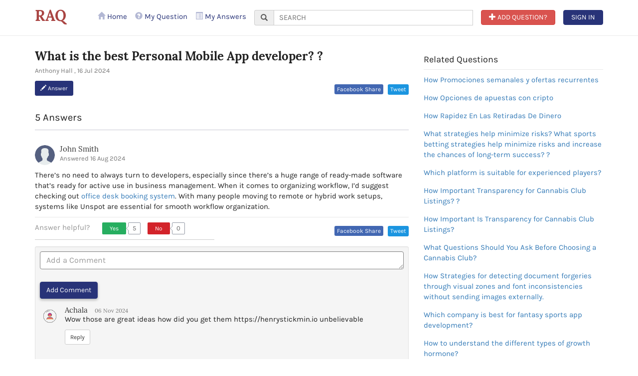

--- FILE ---
content_type: text/html; charset=UTF-8
request_url: https://www.reviewadda.com/asks/what-is-the-best-personal-mobile-app-developer
body_size: 11861
content:
<!DOCTYPE html>
<html lang="en">
  <head>
       <!-- Global site tag (gtag.js) - Google Analytics -->
      <script async src="//pagead2.googlesyndication.com/pagead/js/adsbygoogle.js"></script>
<script>
  (adsbygoogle = window.adsbygoogle || []).push({
    google_ad_client: "ca-pub-4796026124813575",
    enable_page_level_ads: true
  });
</script>

<script async src="https://www.googletagmanager.com/gtag/js?id=UA-72663554-1"></script>
<script>
window.dataLayer = window.dataLayer || [];
function gtag(){dataLayer.push(arguments);}
gtag('js', new Date());

gtag('config', 'UA-72663554-1');
</script>
<script>
(function(i,s,o,g,r,a,m){i['GoogleAnalyticsObject']=r;i[r]=i[r]||function(){
(i[r].q=i[r].q||[]).push(arguments)},i[r].l=1*new Date();a=s.createElement(o),
m=s.getElementsByTagName(o)[0];a.async=1;a.src=g;m.parentNode.insertBefore(a,m)
})(window,document,'script','//www.google-analytics.com/analytics.js','ga');

ga('create', 'UA-72663554-1', 'auto');
ga('send', 'pageview');

</script>

<!-- Start Alexa Certify Javascript -->
<script type="text/javascript">
_atrk_opts = { atrk_acct:"nyWZn1QolK10N8", domain:"reviewadda.com",dynamic: true};
(function() { var as = document.createElement('script'); as.type = 'text/javascript'; as.async = true; as.src = "https://certify-js.alexametrics.com/atrk.js"; var s = document.getElementsByTagName('script')[0];s.parentNode.insertBefore(as, s); })();
</script>
<noscript><img src="https://certify.alexametrics.com/atrk.gif?account=nyWZn1QolK10N8" style="display:none" height="1" width="1" alt="" /></noscript>
<!-- End Alexa Certify Javascript -->
    <meta charset="utf-8">
    <meta http-equiv="X-UA-Compatible" content="IE=edge">
    <meta name="viewport" content="width=device-width, initial-scale=1">
    <!-- The above 3 meta tags *must* come first in the head; any other head content must come *after* these tags -->
	 <title>What is the best Personal Mobile App developer?</title>
		<meta name="description" content="What is the best Personal Mobile App developer?" />	    <link rel="icon" href="https://www.reviewadda.com/assets/images/favicon.png">

	<link href="https://www.reviewadda.com/assets/css/bootstrap.min.css" rel="stylesheet" media="all"/>
	<link href="https://www.reviewadda.com/assets/css/style.css" rel="stylesheet" media="all"/>
	<link href="https://www.reviewadda.com/assets/css/responsive.css" rel="stylesheet" media="all"/>
    <!-- Just for debugging purposes. Don't actually copy these 2 lines! -->
    <!--[if lt IE 9]>
	<script src="https://www.reviewadda.com/assets/js/ie8-responsive-file-warning.js"></script><![endif]-->
    <!-- HTML5 shim and Respond.js for IE8 support of HTML5 elements and media queries -->
    <!--[if lt IE 9]>
      <script src="https://oss.maxcdn.com/html5shiv/3.7.3/html5shiv.min.js"></script>
      <script src="https://oss.maxcdn.com/respond/1.4.2/respond.min.js"></script>
    <![endif]-->
	<meta property="og:title" content="What is the best Personal Mobile App developer?" />
<meta property="og:site_name" content="reviewadda" />
<meta property="og:url" content="https://www.reviewadda.com/asks/what-is-the-best-personal-mobile-app-developer" />
<meta property="og:description" content="What is the best Personal Mobile App developer?" /><meta property="og:image" content="https://www.reviewadda.com/assets/images/clg-domi-logo1.png" />
<meta property="og:image:type" content="image/jpeg">
<meta property="og:image:width" content="200">
<meta property="og:image:height" content="200"><meta property="og:type" content="article" />
<meta property="fb:app_id" content="1961177570825055" /> 	<!-- Bootstrap core JavaScript
    ================================================== -->
    <!-- Placed at the end of the document so the pages load faster -->
    <script src="https://ajax.googleapis.com/ajax/libs/jquery/1.12.4/jquery.min.js"></script>
    <script>window.jQuery || document.write('<script src="js/jquery.min.js"><\/script>')</script>
       
  </head>
   <body class="">	<header class="animated fadeInDown raq_header">		
		<section class="head white-bg bottom-partition navbar-fixed-top">
		<div class="container">
			<nav class="navbar navbar-default reviewadda-menu-style-1">
			<!-- Brand and toggle get grouped for better mobile display -->			
			<div class="navbar-header relative">			  	
			  <a class="navbar-brand font-size-30 font-lora" style="padding: 10px 0 0;" href="https://www.reviewadda.com/ask"><strong class="text-danger">RAQ</strong></a>
			   
			  <ul class="list-unstyled visible-xs pull-right margin-top-15">
			   	<li class="pull-left"><a href="javascript:void(0);" data-toggle="modal" data-target="#askquestionmodal">
					<span class="btn btn-danger animated pulse text-uppercase"><span class="glyphicon glyphicon-plus" aria-hidden="true"></span> Add ?</span>
				</a></li>	
							<li class="pull-left">
					<span data-toggle="modal" data-target="#review_login_model" class="signin animated pulse"><span class="btn btn-primary text-uppercase">Sign In</span></span>
				</li>
							  </ul>
			</div>
						<!-- Collect the nav links, forms, and other content for toggling -->
			<div id="topmenu">		
				<ul class="nav navbar-nav navbar-right quora-menu">
				<li ><a href="https://www.reviewadda.com/"><span class="glyphicon glyphicon-home" aria-hidden="true"></span> Home</a></li>
				<li class=""><a href="https://www.reviewadda.com/ask/question/"><span class="glyphicon glyphicon-question-sign" aria-hidden="true"></span> My Question</a></li>
				<li class=""><a href="https://www.reviewadda.com/ask/answer/"><span class="glyphicon glyphicon-list-alt" aria-hidden="true"></span> My Answers</a></li>
				
				<li class="search-raq">
					<form action="" method="post" id="" class="form-inline">
					<div class="form-group">
					<div class="input-group">
					<div class="input-group-addon"><span class="glyphicon glyphicon-search" aria-hidden="true"></span></div>
					 <input type="text" class="text-uppercase quora_search" aria-label="..." placeholder="Search " />
					
					</div>	
                    <div id="quora_suggest"></div>					
					</div>				
					</form>
				</li>
				
				<script>
				$(document).ready(function(){
					$(".quora_search").keyup(function(){
		
		var quora_search =$(".quora_search").val();
	   $.ajax({
		type: "POST",
		url:window.location.origin+"/ask/get_question_search/",
		data:{quora_search:quora_search},
		success: function(data){
			$("#quora_suggest").show();
			$("#quora_suggest").html(data);
			
		}
		});
	});
					
				});$(document).click(function(){	
				
				$("#quora_suggest").hide();});
				</script>
				<li class="hidden-xs"><a href="javascript:void(0);" data-toggle="modal" data-target="#askquestionmodal">
					<span class="btn btn-danger animated pulse text-uppercase"><span class="glyphicon glyphicon-plus" aria-hidden="true"></span> Add Question?</span>
				</a></li>	
							<li class="text-center hidden-xs">
					<span data-toggle="modal" data-target="#review_login_model" class="signin animated pulse"><span class="btn btn-primary text-uppercase">Sign In</span></span>
				</li>
								</ul>
			</div> <!-- /.navbar-collapse -->
			</nav>
		</div>
		</section>
	</header>

<section class="padding-top-30 padding-bottom-40 quora-section">
	<div class="container">
		<div class="row">			
			<div class="col-sm-8">	
			  <div class="feed_panel">
				<h1 class="margin-top-0 margin-bottom-5 h3"><strong>What is the best Personal Mobile App developer? ? </strong></h1>
				<p class="text-muted"><small>Anthony Hall , 16 Jul 2024 <!--| 
				<span><span class="meta_num">0</span> Views</span>
							<span class="bullet"> �� </span>
							<a class="VoterListModalLink" href="#">0 Upvotes</a>--></small></p>
				<div class="margin-bottom-30 clearfix">
				<div class="row">
					<div class="col-sm-6">
						<button class="btn btn-primary btn-sm" data-toggle="collapse" href="#ans23217" aria-expanded="true"><span class="glyphicon glyphicon-pencil" aria-hidden="true"></span> Answer</button>
						<!--<button type="button" class="btn btn-link">Pass</button>
						<span class="color-white-b">|</span>
						<button type="button" class="btn btn-link">Interesting</button>-->
					</div>
					<div class="col-sm-6 text-right">
					<a class="share  btn-xs" title="Share it on Facebook" href="https://www.facebook.com/sharer.php?s=100&p[url]=https://www.reviewadda.com/asks/what-is-the-best-personal-mobile-app-developer&p[images][0]=https://www.reviewadda.com/assets/images/clg-domi-logo1.png&p[title]=What is the best Personal Mobile App developer?&p[summary]=What is the best Personal Mobile App developer?" target="_blank"> Facebook Share  </a>					<span class="tweet"><div class="btn-o" data-scribe="component:button" >
						<a target="_blank" href="https://twitter.com/intent/tweet?hashtags=demo&amp;original_referer=https%3A%2F%2Fdev.twitter.com%2Fweb%2Ftweet-button&amp;ref_src=twsrc%5Etfw&amp;related=twitterapi%2Ctwitter&amp;text=Hello&amp;tw_p=tweetbutton&amp;url=https%3A%2F%2F/asks/what-is-the-best-personal-mobile-app-developer"  class="d-block" id="b"><i></i><span class="" id="l">Tweet</span></a></div></span>	
					</div>
				</div>
				<div id="ans23217" class="collapse margin-top-15" aria-expanded="false">
					<form>
						<div class="form-group">
							<textarea class="form-control" rows="5" id="answ23217" placeholder="Write Your Answer..."></textarea>
						</div>
				    <p class="msg23217"></p>
					 								  <button type="button" class="btn btn-default answTemp" data-toggle="modal" data-target="#review_login_model" id="temp23217">Submit Answer</button>
								  								<button type="button" class="btn btn-link" data-toggle="collapse" href="#ans23217" aria-expanded="true">Cancel</button>
					</form>
				</div>
				</div>
				
				<div class="border-bottom font-size-20 margin-bottom-30 padding-bottom-10">5 Answers</div>
							
				<div class="Answer">
					<div class="media">
					  <div class="media-left">
						<a href="#">
						   <img class="media-object img-circle" src="https://www.reviewadda.com/assets/images/user.svg" alt="user">
						</a>
					  </div>
					  <div class="media-body">
						<h4 class="media-heading">
							<a href="#" class="user">John Smith</a>
						</h4>
						<a class="answer_permalink" href="#"><small class="text-muted">Answered 16 Aug 2024</small></a>
					  </div>
					</div>
					<div class="answer_body_preview margin-top-10">
						<p>There’s no need to always turn to developers, especially since there’s a huge range of ready-made software that’s ready for active use in business management. When it comes to organizing workflow, I’d suggest checking out <a href="https://unspot.com/workplaces/">office desk booking system</a>. With many people moving to remote or hybrid work setups, systems like Unspot are essential for smooth workflow organization.</p>
					</div>
					<div class="AnswerFooter top-partition padding-top-10">
					<div class="row">
					<div class="col-sm-6">
						<div class="review-help">
									<span class="help_text1">Answer helpful?</span>
									<div class="vud-widget vud-widget-upanddown review-vote ">
								
									<div class="up-score clear-block">
										<a href="javascript:void(0);" rel="nofollow" class="vud-link-up" title="Vote down, this is not very encouraging or helpful">
											<div class="up-active votes_yes" title="Vote up, this is encouraging or helpful " id="42112" alt="23217">Yes</div>
											<div class="element-invisible">Vote up, this is encouraging or helpful</div>
										</a> <span class="up-current-score yes_score" id="vot42112">5</span>
									</div>
									<div class="down-score clear-block">
										<a href="javascript:void(0);" rel="nofollow" class="vud-link-down" title="Vote down, this is not very encouraging or helpful">
											<div class="down-active votes_no" title="Vote down, this is not very encouraging or helpful" id="42112" alt="23217">No</div>
											<div class="element-invisible">Vote down, this is not very encouraging or helpful</div>
										</a> <span class="down-current-score no_score">0</span>
									</div>
								</div>							
								</div>
					</div>
					<div class="col-sm-6 text-right">
					<a class="share  btn-xs" title="Share it on Facebook" href="https://www.facebook.com/sharer.php?s=100&p[url]=https://www.reviewadda.com/asks/what-is-the-best-personal-mobile-app-developer&p[images][0]=https://www.reviewadda.com/assets/images/clg-domi-logo1.png&p[title]=What is the best Personal Mobile App developer?&p[summary]=What is the best Personal Mobile App developer?" target="_blank"> Facebook Share  </a>					<span class="tweet"><div class="btn-o" data-scribe="component:button" >
						<a target="_blank" href="https://twitter.com/intent/tweet?hashtags=demo&amp;original_referer=https%3A%2F%2Fdev.twitter.com%2Fweb%2Ftweet-button&amp;ref_src=twsrc%5Etfw&amp;related=twitterapi%2Ctwitter&amp;text=Hello&amp;tw_p=tweetbutton&amp;url=https%3A%2F%2F/asks/what-is-the-best-personal-mobile-app-developer"  class="d-block" id="b"><i></i><span class="" id="l">Tweet</span></a></div></span>	
					</div>
					</div>
						
					<div class="well well-sm threaded_comments margin-top-10">
						<form  method="post">
							<div class="form-group">
								<textarea class="form-control" rows="1" name="comment" placeholder="Add a Comment" required="" id="answer42112"></textarea>
                                <input type="hidden" name="que_id" id="que_id" value="23217"/>	
								<p class="msg42112"></p>
	                            								<input type="button" class="btn btn-primary margin-top-15 btn-shadow commentTemp" id="tempCmt42112" data-toggle="modal" data-target="#review_login_model" name="submit_post" value="Add Comment"/> 
																<span class="relative d-inline-block margin-left-15" style="top: 10px;">
								
								</span>
							</div>
							</form>
                 <ul  class="media-list " >	
                   		 <li class="media">
							<div class="media-left">
							  <a href="#">
								<img class="media-object" src="https://www.reviewadda.com/assets/images/user.png" alt="profile">
							  </a>
							</div>
							<div class="media-body">
								<h4 class="media-heading"><a href="javascript:void(0);">Achala</a> <span class="small text-muted margin-left-10">06 Nov 2024</span></h4>
								
								<p>Wow those are great ideas how did you get them https://henrystickmin.io unbelievable</p>
								<div class="replay">
									<a href="javascript:void(0);" class="btn btn-default btn-sm replay-sction" data-toggle="dropdown" role="button" aria-haspopup="true" aria-expanded="false">Reply</a>
									<div class="replay-field margin-top-15 form-inline">
									<form method="post" action="">
										<div class="form-group form-group-sm">
											<input type="text" class="form-control input-sm" placeholder="Type your message" id="reply_text18888" name="comment_text" required>
											</div>
										 								<input type="button" class="btn btn-primary btn-sm" id="add_comment" name="add_comment" data-toggle="modal" data-target="#review_login_model" value="Reply" />
								
									
										
									</div>
									</form>
								</div>						</div>
						</li>
		 
		 		 <li class="media">
							<div class="media-left">
							  <a href="#">
								<img class="media-object" src="https://www.reviewadda.com/assets/images/user.png" alt="profile">
							  </a>
							</div>
							<div class="media-body">
								<h4 class="media-heading"><a href="javascript:void(0);">Achala</a> <span class="small text-muted margin-left-10">02 Sep 2024</span></h4>
								
								<p>When I first dived into the world of online blackjack, my approach was fueled by excitement rather than strategy. I was enamored by the idea of beating the dealer with a simple game that promised both fun and the chance for big wins. I relied on gut feelings and occasional hunches, which resulted in a mix of fortunate wins and frustrating losses. Realizing that this method wasn’t sustainable, I decided to delve deeper into blackjack strategies to improve my gameplay.

I began by exploring the basics of blackjack strategy, including when to hit, stand, split, or double down. Armed with strategy charts, I learned how to make decisions based on the dealer’s upcard and my own hand. This methodical approach transformed my gameplay, making each decision more deliberate. I then <a href="https://tortugacasino-france.com/" target="_blank">https://tortugacasino-france.com</a> advanced to studying more complex strategies, like card counting, which, while challenging in an online environment, helped me better understand the probabilities involved. Additionally, I started tracking my sessions to evaluate which strategies worked best and where I needed improvement. By combining basic strategy with an understanding of probabilities and tracking my performance, my results improved significantly. For anyone new to online blackjack, investing time in learning basic strategies and understanding game probabilities can greatly enhance your chances of success.

</p>
								<div class="replay">
									<a href="javascript:void(0);" class="btn btn-default btn-sm replay-sction" data-toggle="dropdown" role="button" aria-haspopup="true" aria-expanded="false">Reply</a>
									<div class="replay-field margin-top-15 form-inline">
									<form method="post" action="">
										<div class="form-group form-group-sm">
											<input type="text" class="form-control input-sm" placeholder="Type your message" id="reply_text17266" name="comment_text" required>
											</div>
										 								<input type="button" class="btn btn-primary btn-sm" id="add_comment" name="add_comment" data-toggle="modal" data-target="#review_login_model" value="Reply" />
								
									
										
									</div>
									</form>
								</div>						</div>
						</li>
		 
		 						
						
						</ul>
					</div>
					</div>
				</div>
				
				<p class="border-bottom margin-top-20 margin-bottom-20"></p>
				
				<div class="Answer">
					<div class="media">
					  <div class="media-left">
						<a href="#">
						   <img class="media-object img-circle" src="https://www.reviewadda.com/assets/images/user.svg" alt="user">
						</a>
					  </div>
					  <div class="media-body">
						<h4 class="media-heading">
							<a href="#" class="user">Garbayo Aziz</a>
						</h4>
						<a class="answer_permalink" href="#"><small class="text-muted">Answered 16 Aug 2024</small></a>
					  </div>
					</div>
					<div class="answer_body_preview margin-top-10">
						<p>Enjoy immediate access to <a href="https://driftboss2.io">drift boss</a> from your web browser without the need for any downloads. Indulge in a gaming experience that is free from delays, has minimal response time, and offers excellent game quality when playing this browser game.












</p>
					</div>
					<div class="AnswerFooter top-partition padding-top-10">
					<div class="row">
					<div class="col-sm-6">
						<div class="review-help">
									<span class="help_text1">Answer helpful?</span>
									<div class="vud-widget vud-widget-upanddown review-vote ">
								
									<div class="up-score clear-block">
										<a href="javascript:void(0);" rel="nofollow" class="vud-link-up" title="Vote down, this is not very encouraging or helpful">
											<div class="up-active votes_yes" title="Vote up, this is encouraging or helpful " id="42096" alt="23217">Yes</div>
											<div class="element-invisible">Vote up, this is encouraging or helpful</div>
										</a> <span class="up-current-score yes_score" id="vot42096">5</span>
									</div>
									<div class="down-score clear-block">
										<a href="javascript:void(0);" rel="nofollow" class="vud-link-down" title="Vote down, this is not very encouraging or helpful">
											<div class="down-active votes_no" title="Vote down, this is not very encouraging or helpful" id="42096" alt="23217">No</div>
											<div class="element-invisible">Vote down, this is not very encouraging or helpful</div>
										</a> <span class="down-current-score no_score">0</span>
									</div>
								</div>							
								</div>
					</div>
					<div class="col-sm-6 text-right">
					<a class="share  btn-xs" title="Share it on Facebook" href="https://www.facebook.com/sharer.php?s=100&p[url]=https://www.reviewadda.com/asks/what-is-the-best-personal-mobile-app-developer&p[images][0]=https://www.reviewadda.com/assets/images/clg-domi-logo1.png&p[title]=What is the best Personal Mobile App developer?&p[summary]=What is the best Personal Mobile App developer?" target="_blank"> Facebook Share  </a>					<span class="tweet"><div class="btn-o" data-scribe="component:button" >
						<a target="_blank" href="https://twitter.com/intent/tweet?hashtags=demo&amp;original_referer=https%3A%2F%2Fdev.twitter.com%2Fweb%2Ftweet-button&amp;ref_src=twsrc%5Etfw&amp;related=twitterapi%2Ctwitter&amp;text=Hello&amp;tw_p=tweetbutton&amp;url=https%3A%2F%2F/asks/what-is-the-best-personal-mobile-app-developer"  class="d-block" id="b"><i></i><span class="" id="l">Tweet</span></a></div></span>	
					</div>
					</div>
						
					<div class="well well-sm threaded_comments margin-top-10">
						<form  method="post">
							<div class="form-group">
								<textarea class="form-control" rows="1" name="comment" placeholder="Add a Comment" required="" id="answer42096"></textarea>
                                <input type="hidden" name="que_id" id="que_id" value="23217"/>	
								<p class="msg42096"></p>
	                            								<input type="button" class="btn btn-primary margin-top-15 btn-shadow commentTemp" id="tempCmt42096" data-toggle="modal" data-target="#review_login_model" name="submit_post" value="Add Comment"/> 
																<span class="relative d-inline-block margin-left-15" style="top: 10px;">
								
								</span>
							</div>
							</form>
                 <ul  class="media-list " >	
                   						
						
						</ul>
					</div>
					</div>
				</div>
				
				<p class="border-bottom margin-top-20 margin-bottom-20"></p>
				
				<div class="Answer">
					<div class="media">
					  <div class="media-left">
						<a href="#">
						   <img class="media-object img-circle" src="https://www.reviewadda.com/assets/images/user.svg" alt="user">
						</a>
					  </div>
					  <div class="media-body">
						<h4 class="media-heading">
							<a href="#" class="user">lo su</a>
						</h4>
						<a class="answer_permalink" href="#"><small class="text-muted">Answered 29 Jul 2024</small></a>
					  </div>
					</div>
					<div class="answer_body_preview margin-top-10">
						<p>I will always admire your invaluable focus and experience. You are my greatest source of motivation, and I will be eternally grateful to you.
<a href="https:</p>
					</div>
					<div class="AnswerFooter top-partition padding-top-10">
					<div class="row">
					<div class="col-sm-6">
						<div class="review-help">
									<span class="help_text1">Answer helpful?</span>
									<div class="vud-widget vud-widget-upanddown review-vote ">
								
									<div class="up-score clear-block">
										<a href="javascript:void(0);" rel="nofollow" class="vud-link-up" title="Vote down, this is not very encouraging or helpful">
											<div class="up-active votes_yes" title="Vote up, this is encouraging or helpful " id="41395" alt="23217">Yes</div>
											<div class="element-invisible">Vote up, this is encouraging or helpful</div>
										</a> <span class="up-current-score yes_score" id="vot41395">5</span>
									</div>
									<div class="down-score clear-block">
										<a href="javascript:void(0);" rel="nofollow" class="vud-link-down" title="Vote down, this is not very encouraging or helpful">
											<div class="down-active votes_no" title="Vote down, this is not very encouraging or helpful" id="41395" alt="23217">No</div>
											<div class="element-invisible">Vote down, this is not very encouraging or helpful</div>
										</a> <span class="down-current-score no_score">0</span>
									</div>
								</div>							
								</div>
					</div>
					<div class="col-sm-6 text-right">
					<a class="share  btn-xs" title="Share it on Facebook" href="https://www.facebook.com/sharer.php?s=100&p[url]=https://www.reviewadda.com/asks/what-is-the-best-personal-mobile-app-developer&p[images][0]=https://www.reviewadda.com/assets/images/clg-domi-logo1.png&p[title]=What is the best Personal Mobile App developer?&p[summary]=What is the best Personal Mobile App developer?" target="_blank"> Facebook Share  </a>					<span class="tweet"><div class="btn-o" data-scribe="component:button" >
						<a target="_blank" href="https://twitter.com/intent/tweet?hashtags=demo&amp;original_referer=https%3A%2F%2Fdev.twitter.com%2Fweb%2Ftweet-button&amp;ref_src=twsrc%5Etfw&amp;related=twitterapi%2Ctwitter&amp;text=Hello&amp;tw_p=tweetbutton&amp;url=https%3A%2F%2F/asks/what-is-the-best-personal-mobile-app-developer"  class="d-block" id="b"><i></i><span class="" id="l">Tweet</span></a></div></span>	
					</div>
					</div>
						
					<div class="well well-sm threaded_comments margin-top-10">
						<form  method="post">
							<div class="form-group">
								<textarea class="form-control" rows="1" name="comment" placeholder="Add a Comment" required="" id="answer41395"></textarea>
                                <input type="hidden" name="que_id" id="que_id" value="23217"/>	
								<p class="msg41395"></p>
	                            								<input type="button" class="btn btn-primary margin-top-15 btn-shadow commentTemp" id="tempCmt41395" data-toggle="modal" data-target="#review_login_model" name="submit_post" value="Add Comment"/> 
																<span class="relative d-inline-block margin-left-15" style="top: 10px;">
								
								</span>
							</div>
							</form>
                 <ul  class="media-list " >	
                   						
						
						</ul>
					</div>
					</div>
				</div>
				
				<p class="border-bottom margin-top-20 margin-bottom-20"></p>
				
				<div class="Answer">
					<div class="media">
					  <div class="media-left">
						<a href="#">
						   <img class="media-object img-circle" src="https://www.reviewadda.com/assets/images/user.svg" alt="user">
						</a>
					  </div>
					  <div class="media-body">
						<h4 class="media-heading">
							<a href="#" class="user">John Skinner</a>
						</h4>
						<a class="answer_permalink" href="#"><small class="text-muted">Answered 16 Jul 2024</small></a>
					  </div>
					</div>
					<div class="answer_body_preview margin-top-10">
						<p>You may think that finding the right company for your project is easy. The truth is, if you don't represent the interests and values specific to your business, you will find it quite difficult to do so. Fortunately, I can advise you on <a href="https://asd.team/">software development team</a> as I believe one of the best mobile app development companies can help you make an informed decision. </p>
					</div>
					<div class="AnswerFooter top-partition padding-top-10">
					<div class="row">
					<div class="col-sm-6">
						<div class="review-help">
									<span class="help_text1">Answer helpful?</span>
									<div class="vud-widget vud-widget-upanddown review-vote ">
								
									<div class="up-score clear-block">
										<a href="javascript:void(0);" rel="nofollow" class="vud-link-up" title="Vote down, this is not very encouraging or helpful">
											<div class="up-active votes_yes" title="Vote up, this is encouraging or helpful " id="40881" alt="23217">Yes</div>
											<div class="element-invisible">Vote up, this is encouraging or helpful</div>
										</a> <span class="up-current-score yes_score" id="vot40881">5</span>
									</div>
									<div class="down-score clear-block">
										<a href="javascript:void(0);" rel="nofollow" class="vud-link-down" title="Vote down, this is not very encouraging or helpful">
											<div class="down-active votes_no" title="Vote down, this is not very encouraging or helpful" id="40881" alt="23217">No</div>
											<div class="element-invisible">Vote down, this is not very encouraging or helpful</div>
										</a> <span class="down-current-score no_score">0</span>
									</div>
								</div>							
								</div>
					</div>
					<div class="col-sm-6 text-right">
					<a class="share  btn-xs" title="Share it on Facebook" href="https://www.facebook.com/sharer.php?s=100&p[url]=https://www.reviewadda.com/asks/what-is-the-best-personal-mobile-app-developer&p[images][0]=https://www.reviewadda.com/assets/images/clg-domi-logo1.png&p[title]=What is the best Personal Mobile App developer?&p[summary]=What is the best Personal Mobile App developer?" target="_blank"> Facebook Share  </a>					<span class="tweet"><div class="btn-o" data-scribe="component:button" >
						<a target="_blank" href="https://twitter.com/intent/tweet?hashtags=demo&amp;original_referer=https%3A%2F%2Fdev.twitter.com%2Fweb%2Ftweet-button&amp;ref_src=twsrc%5Etfw&amp;related=twitterapi%2Ctwitter&amp;text=Hello&amp;tw_p=tweetbutton&amp;url=https%3A%2F%2F/asks/what-is-the-best-personal-mobile-app-developer"  class="d-block" id="b"><i></i><span class="" id="l">Tweet</span></a></div></span>	
					</div>
					</div>
						
					<div class="well well-sm threaded_comments margin-top-10">
						<form  method="post">
							<div class="form-group">
								<textarea class="form-control" rows="1" name="comment" placeholder="Add a Comment" required="" id="answer40881"></textarea>
                                <input type="hidden" name="que_id" id="que_id" value="23217"/>	
								<p class="msg40881"></p>
	                            								<input type="button" class="btn btn-primary margin-top-15 btn-shadow commentTemp" id="tempCmt40881" data-toggle="modal" data-target="#review_login_model" name="submit_post" value="Add Comment"/> 
																<span class="relative d-inline-block margin-left-15" style="top: 10px;">
								
								</span>
							</div>
							</form>
                 <ul  class="media-list " >	
                   		 <li class="media">
							<div class="media-left">
							  <a href="#">
								<img class="media-object" src="https://www.reviewadda.com/assets/images/user.png" alt="profile">
							  </a>
							</div>
							<div class="media-body">
								<h4 class="media-heading"><a href="javascript:void(0);">Magnet Alice</a> <span class="small text-muted margin-left-10">24 Jul 2024</span></h4>
								
								<p>Selecting the best personal mobile app developer depends on various factors including your specific needs, budget, <a href="https://fridaynight-funkin.io">Friday Night Funkin</a> and the developer's expertise.  </p>
								<div class="replay">
									<a href="javascript:void(0);" class="btn btn-default btn-sm replay-sction" data-toggle="dropdown" role="button" aria-haspopup="true" aria-expanded="false">Reply</a>
									<div class="replay-field margin-top-15 form-inline">
									<form method="post" action="">
										<div class="form-group form-group-sm">
											<input type="text" class="form-control input-sm" placeholder="Type your message" id="reply_text16289" name="comment_text" required>
											</div>
										 								<input type="button" class="btn btn-primary btn-sm" id="add_comment" name="add_comment" data-toggle="modal" data-target="#review_login_model" value="Reply" />
								
									
										
									</div>
									</form>
								</div>						</div>
						</li>
		 
		 						
						
						</ul>
					</div>
					</div>
				</div>
				
				<p class="border-bottom margin-top-20 margin-bottom-20"></p>
				
				<div class="Answer">
					<div class="media">
					  <div class="media-left">
						<a href="#">
						   <img class="media-object img-circle" src="https://www.reviewadda.com/assets/images/user.svg" alt="user">
						</a>
					  </div>
					  <div class="media-body">
						<h4 class="media-heading">
							<a href="#" class="user">Achala</a>
						</h4>
						<a class="answer_permalink" href="#"><small class="text-muted">Answered 16 Jul 2024</small></a>
					  </div>
					</div>
					<div class="answer_body_preview margin-top-10">
						<p>In the bustling metropolis of Dubai, finding the right talent for your mobile app development needs is crucial. With Your Personal Mobile App Adviser, securing top-tier hire mobile app developers in Dubai has never been easier. Our seasoned professionals bring a wealth of experience and expertise to the table, ensuring that your app project is in capable hands from start to finish. Whether you're a startup looking to make your mark or an established enterprise seeking to innovate, our team is dedicated to delivering tailored solutions that exceed your expectations. Trust Your Personal Mobile App Adviser to navigate the dynamic landscape of app development in Dubai, guiding you towards success every step of the way.</p>
					</div>
					<div class="AnswerFooter top-partition padding-top-10">
					<div class="row">
					<div class="col-sm-6">
						<div class="review-help">
									<span class="help_text1">Answer helpful?</span>
									<div class="vud-widget vud-widget-upanddown review-vote ">
								
									<div class="up-score clear-block">
										<a href="javascript:void(0);" rel="nofollow" class="vud-link-up" title="Vote down, this is not very encouraging or helpful">
											<div class="up-active votes_yes" title="Vote up, this is encouraging or helpful " id="40880" alt="23217">Yes</div>
											<div class="element-invisible">Vote up, this is encouraging or helpful</div>
										</a> <span class="up-current-score yes_score" id="vot40880">5</span>
									</div>
									<div class="down-score clear-block">
										<a href="javascript:void(0);" rel="nofollow" class="vud-link-down" title="Vote down, this is not very encouraging or helpful">
											<div class="down-active votes_no" title="Vote down, this is not very encouraging or helpful" id="40880" alt="23217">No</div>
											<div class="element-invisible">Vote down, this is not very encouraging or helpful</div>
										</a> <span class="down-current-score no_score">0</span>
									</div>
								</div>							
								</div>
					</div>
					<div class="col-sm-6 text-right">
					<a class="share  btn-xs" title="Share it on Facebook" href="https://www.facebook.com/sharer.php?s=100&p[url]=https://www.reviewadda.com/asks/what-is-the-best-personal-mobile-app-developer&p[images][0]=https://www.reviewadda.com/assets/images/clg-domi-logo1.png&p[title]=What is the best Personal Mobile App developer?&p[summary]=What is the best Personal Mobile App developer?" target="_blank"> Facebook Share  </a>					<span class="tweet"><div class="btn-o" data-scribe="component:button" >
						<a target="_blank" href="https://twitter.com/intent/tweet?hashtags=demo&amp;original_referer=https%3A%2F%2Fdev.twitter.com%2Fweb%2Ftweet-button&amp;ref_src=twsrc%5Etfw&amp;related=twitterapi%2Ctwitter&amp;text=Hello&amp;tw_p=tweetbutton&amp;url=https%3A%2F%2F/asks/what-is-the-best-personal-mobile-app-developer"  class="d-block" id="b"><i></i><span class="" id="l">Tweet</span></a></div></span>	
					</div>
					</div>
						
					<div class="well well-sm threaded_comments margin-top-10">
						<form  method="post">
							<div class="form-group">
								<textarea class="form-control" rows="1" name="comment" placeholder="Add a Comment" required="" id="answer40880"></textarea>
                                <input type="hidden" name="que_id" id="que_id" value="23217"/>	
								<p class="msg40880"></p>
	                            								<input type="button" class="btn btn-primary margin-top-15 btn-shadow commentTemp" id="tempCmt40880" data-toggle="modal" data-target="#review_login_model" name="submit_post" value="Add Comment"/> 
																<span class="relative d-inline-block margin-left-15" style="top: 10px;">
								
								</span>
							</div>
							</form>
                 <ul  class="media-list " >	
                   		 <li class="media">
							<div class="media-left">
							  <a href="#">
								<img class="media-object" src="https://www.reviewadda.com/assets/images/user.png" alt="profile">
							  </a>
							</div>
							<div class="media-body">
								<h4 class="media-heading"><a href="javascript:void(0);">cursorman</a> <span class="small text-muted margin-left-10">16 Nov 2025</span></h4>
								
								<p>You make a solid point — having the right team behind your app in a fast-moving market like Dubai really does make all the difference. Strong developers don’t just write code; they help you move from idea to launch with real momentum, and Faster Time-to-Market – Developers help you launch new products, apps, or features quickly, ensuring you don’t lose opportunities to competitors, which is exactly why many businesses choose to <a href="https://lemon.io/hire/ios-developers/">hire ios app developer</a> when they want reliability and speed.</p>
								<div class="replay">
									<a href="javascript:void(0);" class="btn btn-default btn-sm replay-sction" data-toggle="dropdown" role="button" aria-haspopup="true" aria-expanded="false">Reply</a>
									<div class="replay-field margin-top-15 form-inline">
									<form method="post" action="">
										<div class="form-group form-group-sm">
											<input type="text" class="form-control input-sm" placeholder="Type your message" id="reply_text30848" name="comment_text" required>
											</div>
										 								<input type="button" class="btn btn-primary btn-sm" id="add_comment" name="add_comment" data-toggle="modal" data-target="#review_login_model" value="Reply" />
								
									
										
									</div>
									</form>
								</div>						</div>
						</li>
		 
		 		 <li class="media">
							<div class="media-left">
							  <a href="#">
								<img class="media-object" src="https://www.reviewadda.com/assets/images/user.png" alt="profile">
							  </a>
							</div>
							<div class="media-body">
								<h4 class="media-heading"><a href="javascript:void(0);">Achala</a> <span class="small text-muted margin-left-10">06 Nov 2024</span></h4>
								
								<p>Wow those are great ideas how did you get them https://henrystickmin.io unbelievable</p>
								<div class="replay">
									<a href="javascript:void(0);" class="btn btn-default btn-sm replay-sction" data-toggle="dropdown" role="button" aria-haspopup="true" aria-expanded="false">Reply</a>
									<div class="replay-field margin-top-15 form-inline">
									<form method="post" action="">
										<div class="form-group form-group-sm">
											<input type="text" class="form-control input-sm" placeholder="Type your message" id="reply_text18887" name="comment_text" required>
											</div>
										 								<input type="button" class="btn btn-primary btn-sm" id="add_comment" name="add_comment" data-toggle="modal" data-target="#review_login_model" value="Reply" />
								
									
										
									</div>
									</form>
								</div>						</div>
						</li>
		 
		 						
						
						</ul>
					</div>
					</div>
				</div>
				
				<p class="border-bottom margin-top-20 margin-bottom-20"></p>
 </div>
								
				
			</div>
			<div class="col-sm-4">
				
				
				<div class="margin-bottom-30">
					<h4 class="title font-karla bottom-partition margin-bottom-10 padding-bottom-10">Related Questions</h4>
					<ul class="list-unstyled">
											<li class="padding-bottom-15"><a class="d-block" href="https://www.reviewadda.com/asks/how-promociones-semanales-y-ofertas-recurrentes">How Promociones semanales y ofertas recurrentes</a></li>
											<li class="padding-bottom-15"><a class="d-block" href="https://www.reviewadda.com/asks/how-opciones-de-apuestas-con-cripto">How Opciones de apuestas con cripto</a></li>
											<li class="padding-bottom-15"><a class="d-block" href="https://www.reviewadda.com/asks/how-rapidez-en-las-retiradas-de-dinero">How Rapidez En Las Retiradas De Dinero</a></li>
											<li class="padding-bottom-15"><a class="d-block" href="https://www.reviewadda.com/asks/what-strategies-help-minimize-risks-what-sports-betting-strategies-help-minimize-risks-and-increase-the-chances-of-longterm-success">What strategies help minimize risks? What sports betting strategies help minimize risks and increase the chances of long-term success? ?</a></li>
											<li class="padding-bottom-15"><a class="d-block" href="https://www.reviewadda.com/asks/which-platform-is-suitable-for-experienced-players">Which platform is suitable for experienced players?</a></li>
											<li class="padding-bottom-15"><a class="d-block" href="https://www.reviewadda.com/asks/how-important-transparency-for-cannabis-club-listings">How Important Transparency for Cannabis Club Listings? ?</a></li>
											<li class="padding-bottom-15"><a class="d-block" href="https://www.reviewadda.com/asks/how-important-is-transparency-for-cannabis-club-listings">How Important Is Transparency for Cannabis Club Listings?</a></li>
											<li class="padding-bottom-15"><a class="d-block" href="https://www.reviewadda.com/asks/what-questions-should-you-ask-before-choosing-a-cannabis-club">What Questions Should You Ask Before Choosing a Cannabis Club?</a></li>
											<li class="padding-bottom-15"><a class="d-block" href="https://www.reviewadda.com/asks/how-strategies-for-detecting-document-forgeries-through-visual-zones-and-font-inconsistencies-without-sending-images-externally">How Strategies for detecting document forgeries through visual zones and font inconsistencies without sending images externally.</a></li>
											<li class="padding-bottom-15"><a class="d-block" href="https://www.reviewadda.com/asks/which-company-is-best-for-fantasy-sports-app-development">Which company is best for fantasy sports app development?</a></li>
											<li class="padding-bottom-15"><a class="d-block" href="https://www.reviewadda.com/asks/how-to-understand-the-different-types-of-growth-hormone">How to understand the different types of growth hormone?</a></li>
											<li class="padding-bottom-15"><a class="d-block" href="https://www.reviewadda.com/asks/what-does-a-tubular-heaters-manufacturer-actually-do">What does a tubular heaters manufacturer actually do?</a></li>
											<li class="padding-bottom-15"><a class="d-block" href="https://www.reviewadda.com/asks/which-is-the-best-seo-service-in-bangalore-for-businesses-in-2026">Which is the best SEO service in Bangalore for businesses in 2026?</a></li>
											<li class="padding-bottom-15"><a class="d-block" href="https://www.reviewadda.com/asks/can-anyone-recommend-an-online-casino-in-canada-thats-easygoing-and-suitable-for-casual-play">Can anyone recommend an online casino in Canada that’s easygoing and suitable for casual play?</a></li>
											<li class="padding-bottom-15"><a class="d-block" href="https://www.reviewadda.com/asks/[base64]">Which platforms are actually reliable for playing with BTC these days? I’m looking for a site that has a solid variety of games but doesn't have a nightmare of a verification process just to get started. Any recommendations?</a></li>
										</ul>
					<p><a href="javascript:void(0);" data-toggle="modal" data-target="#askquestionmodal"><span class="glyphicon glyphicon-plus" aria-hidden="true"></span> <strong>Ask New Question</strong></a></p>
				</div>
			</div>
		</div>
	</div>
</section>



<!--add question modal-->
<div class="modal fade AskQuestionModal" id="askquestionmodal" tabindex="-1" role="dialog" aria-labelledby="myModalLabel">
  <div class="modal-dialog" role="document">
    <div class="modal-content">
    <form>     
      <p class="padding-top-10 padding-right-15"><button type="button" class="close" data-dismiss="modal" aria-label="Close"><span aria-hidden="true">&times;</span></button></p>
      <div class="modal-body">
        <div class="well well-sm">
			<h4><strong>You are asking your first question!</strong></h4>
    		<div>How to quickly get a good answer:</div>
    		<ul class="padding-left-20">
				<li>Keep your question short and to the point</li>
				<li>Check for grammar or spelling errors</li>
				<li>Phrase it like a question</li>
			</ul>
     	</div>
		<p class="msggg"></p>
     	<p class="msgg"></p>
     	<div class="media">
		  <div class="media-left">
			<a href="#">
				<span class="flaticon-user font-size-22 text-primary"></span>
			</a>
		  </div>
		  <div class="media-body font-size-18 color-dark-8" style="line-height: 1.7">Your Name</div>
		</div>
		
		<div class="Selector relative">
			<div class="selector_input_interaction">				
				<textarea class="selector_input text " type="text" rows="1" placeholder="Start your question with &quot;What&quot;, &quot;How&quot;, &quot;Why&quot;, etc" id="question_text" required='' style="overflow: hidden; overflow-wrap: break-word; height: 31px;"></textarea>				
			</div>			
		</div>
					
		<div class="QuestionSourceEdit">
			<div class="source_editor">
				<div class="bar bar_link_state">
					<span class="glyphicon glyphicon-link color-dark-9" aria-hidden="true"></span>
					<input value="" placeholder="Optional: include a link that gives context " id="url_link" type="url"/>
				</div>
			</div>
		</div>
     	<input type="hidden" id="session_id" value=''/>		
      </div>
      <div class="modal-footer color-style-8 padding-top-10 padding-bottom-10">
        <button type="button" class="btn btn-link" data-dismiss="modal">Cancel</button>
		  <span class="checkbox custom d-inline-block margin-right-15">
			<input id="anonymously" name="chk" type="checkbox" value="Yes">
		   <label for="anonymously">Add Anonymously</label>
		  </span>
 	<button type="button" data-toggle="modal" data-target="#review_login_model" id="btnAddQue1" class="btn btn-primary"><span class="glyphicon glyphicon-plus" aria-hidden="true"></span> Add Question</button>
								  		  
    
      </div>
	</form>
    </div>
  </div>
</div>
	<input type="hidden" id="sessionid" value=''/>


<!-- IE10 viewport hack for Surface/desktop Windows 8 bug -->
<script src="https://www.reviewadda.com/assets/js/ie10-viewport-bug-workaround.js"></script>
<footer class="color-bg-3">
		<section class="section2">
			<div class="container">
			<div class="row">

 				<div class="col-xs-12 col-sm-12 left-partition-1 f_right">
					<div class="social-icon">
					<p>Connect With Us</p>
						<a href="https://www.facebook.com/reviewaddadotcom/"><span class="flaticon-facebook-letter-logo"></span></a>
				    	<a href="https://twitter.com/reviewadda1"><span class="flaticon-twitter-letter-logo"></span></a>
						<a href="https://www.linkedin.com/company/reviewadda-com/"><span class="flaticon-linkedin-logo"></span></a>
				    	<a href="https://www.youtube.com/channel/UCBHcOaY_tYUBS1Kx1loONKw"><i class="fa fa-youtube-play" style="font-size:26px"></i></a>
						<a href="https://in.pinterest.com/reviewadda1/"><i class="fa fa-pinterest-p" style="font-size:26px"></i></a>
						<a href="https://plus.google.com/u/1/"><i class="fa fa-instagram" style="font-size:26px"></i></a>
						<a href="https://api.whatsapp.com/send?phone=918448780892&text=Hello"><i class="fa fa-whatsapp" style="font-size:26px"></i></a>
                    </div>
					
				</div>
			</div>
			</div>
		</section>
			<section class="color-bg-4">
			<div class="container">
				<div class="row">
					<div class="col-xs-12 col-sm-6">
						<div class="font-size-14 margin-top-10"><strong>Copyright</strong> © 2026 ReviewAdda | Padma Infocom Private Limited | ALL RIGHTS RESERVED</div>
					</div>
					<div class="col-xs-12 col-sm-6 hidden-xs" >
					<a href="https://www.reviewadda.com/page/about-us">About Us</a> || <a href="https://www.reviewadda.com/page/contact-us">Contact Us</a> || <a href="https://www.reviewadda.com/page/privacy-policy">Privacy Policy</a>|| <a href="https://www.reviewadda.com/page/terms">Terms & Condition</a>
					</div>
				</div>
			</div>
		</section>
	</footer>
     

    <!-- IE10 viewport hack for Surface/desktop Windows 8 bug -->
    <link href="https://www.reviewadda.com/assets/css/ie10-viewport-bug-workaround.css" rel="stylesheet" media="all"/>
	  <script src="https://www.reviewadda.com/assets/js/bootstrap.min.js"></script>
	<!-- IE10 viewport hack for Surface/desktop Windows 8 bug -->
    <script src="https://www.reviewadda.com/assets/js/ie10-viewport-bug-workaround.js"></script>
	 <!-- Article slider -->
    <script src="https://www.reviewadda.com/assets/js/slick.js" type="text/javascript"></script>		
	<script src="https://www.reviewadda.com/assets/js/custom.js" type="text/javascript"></script>  

	 	
<!-- Marquee Script -->
 

		 
		<!-- popup for Login with Facebook and google plus -->

    <div class="modal popup-style1" id="review_login_model" role="dialog">
      <div class="modal-dialog modal-lg">
        <div class="modal-content margin-top-40 padding-top-40">
         <button type="button" class="close margin-right-20" data-dismiss="modal" aria-label="Close">
			<span aria-hidden="true">×</span>
		 </button>
         <div class="clearfix"></div>
         
         <div class="popup-canvas">
			<div class="row">
				<div class="col-sm-5 hidden-xs">
					<table class="popupDescPanel">
						<tbody><tr>
							<td class="_accBgImg1"></td>
							<td class="_accBgTxt">
								<p><strong>TOP</strong> <br>Placement in all streams</p>
							</td>
						</tr>
						<tr>
							<td class="_accBgImg2"></td>
							<td class="_accBgTxt">
								<p><strong>1850</strong> <br>Scholarships Given</p>
							</td>
						</tr>
						<tr>
							<td class="_accBgImg3"></td>
							<td class="_accBgTxt">
								<p><strong>27908</strong> <br>Colleges and Universities</p>
							</td>
						</tr>
					</tbody></table>
				</div>
				<div class="col-sm-7">
					<div class="popup-canvas-white">
						<h2 class="heading5 text-uppercase text-center">Login</h2>
						<p class="text-center margin-bottom-0 hidden-xs">Please Log in using one of the methods below.</p>
						<form action="" method="POST">
							<div id="login_btns">            
							  <a href="https://www.facebook.com/v2.10/dialog/oauth?client_id=403916240005973&state=61320937fa56fbda02d359a1058095b9&response_type=code&sdk=php-sdk-5.6.2&redirect_uri=https%3A%2F%2Fwww.reviewadda.com%2Fwelcome&scope=public_profile%2Cpublish_actions%2Cemail" class="facebook_btn margin-top-10 animated pulse">
							  <span class="flaticon-facebook-letter-logo"></span> Log in with Facebook
							  </a>
							  <a href="https://accounts.google.com/o/oauth2/auth?response_type=code&redirect_uri=https%3A%2F%2Fwww.reviewadda.com%2Fusers%2Flogin%2F&client_id=815109987720-ehro78p65ort98to6k0ufchn18g0eu31.apps.googleusercontent.com&scope=https%3A%2F%2Fwww.googleapis.com%2Fauth%2Fuserinfo.profile+https%3A%2F%2Fwww.googleapis.com%2Fauth%2Fuserinfo.email&access_type=online&approval_prompt=auto" class="google_btn margin-top-15 animated pulse">
							  <span class="icon"></span> <span>Log in with Google</span> 
							  </a>
							</div>							
							
							<div class="or">
								<span>or</span> 
							</div>
							
							<div id="p_login_error"></div>
							<div class="form-group">
								<input type="email" class="form-control" id="login_email" name="login_email" required size="30" placeholder="Email Id">
							</div>
							<div class="form-group">
								<input type="password" class="form-control" required size="30" id="login_pass" name="login_pass" placeholder="Password">
								<p class="text-right forgot margin-top-5"><a href="https://www.reviewadda.com/users/forgot_password">Forgot password?</a></p>
							</div>
													
							<button type="button" id="p_login_button" name="submit" value="Login" class="btn btn-primary btn-block font-size-16 animated pulse">Log In</button>							
					   </form>
						<p class="text-center margin-top-10 margin-bottom-0"><span class="font-size-11">Don't have an account?</span> <a href="https://www.reviewadda.com/users/signup"><strong>Sign up now!</strong></a></p>
					</div>
				</div>
			</div>
			</div>
         
        </div>
      </div>
    </div>  
<!-- Model Login end-->	
	
	<!-- popup for Validate review -->
 <div class="modal" style="z-index:99999" id="myModal_validate_review" role="dialog">
    <div class="modal-dialog modal-sm">
      <!-- Modal content-->
      <div class="modal-content">
        <div class="modal-header">
          <button type="button" class="close" data-dismiss="modal">&times;</button>
          <h4 class="modal-title text-danger">Alert</h4>
        </div>
        <div class="modal-body text-danger">
          <p>A Review cannot be left blank, please give review.</p>
        </div>
        <div class="modal-footer">
        	<div class="text-center">
                <button type="button" class="btn btn-danger" data-dismiss="modal">ok</button>
            </div>
        </div>
      </div>
    </div>
</div>
 
<!-- popup Validate review  end-->

<!-- popup for Validate rating -->
  <div class="modal " style="z-index:99999" id="myModal_validate_rating" role="dialog">
    <div class="modal-dialog modal-sm">
      <!-- Modal content-->
      <div class="modal-content">
        <div class="modal-header">
          <button type="button" class="close" data-dismiss="modal">&times;</button>
          <h4 class="modal-title text-danger">Alert</h4>
        </div>
        <div class="modal-body text-danger">
          <p>A Rating cannot be left blank, please give rating.</p>
        </div>
        <div class="modal-footer">
        	<div class="text-center">
                <button type="button" class="btn btn-danger" data-dismiss="modal">ok</button>
            </div>
        </div>
      </div>
    </div>
  </div>
<!-- popup Validate  rating end-->

<!-- popup for Validate review and rating -->
   <div class="modal" style="z-index:99999" id="myModal_validate_rating_ans" role="dialog">
    <div class="modal-dialog modal-sm">
      <!-- Modal content-->
      <div class="modal-content">
        <div class="modal-header">
          <button type="button" class="close" data-dismiss="modal" aria-hidden="true">&times;</button>
          <h4 class="modal-title text-danger">Alert</h4>
        </div>
        <div class="modal-body text-danger">
          <p>A Review & Rating cannot be left blank.</p>
        </div>
        <div class="modal-footer">
        	<div class="text-center">
                <button type="button" class="btn btn-danger" data-dismiss="modal" aria-hidden="true">ok</button>
            </div>
        </div>
      </div>
    </div>
  </div>
  <!--------------------------------------------------------------->
  
  <div id="set_model" class="modal " role="dialog" style="z-index: 999999;">
  <div class="modal-dialog modal-md" id="setmodel">
	<form method="post" >
    <!-- Modal content-->
    <div class="modal-content">	

     <div class="modal-body">
			<div class="row">
				<div class="col-sm-7 col-md-6">
				<img src="https://www.reviewadda.com/assets/images/assist-me.svg" alt="reviewadda will assist you" class="hidden-xs">
				<img src="https://www.reviewadda.com/assets/images/assist-you@mobile.svg" alt="reviewadda will assist you" class="visible-xs">
				</div>
				<div class="col-sm-5 col-md-6 left-partition">
				<!--<p class="text-muted hidden-xs">Kindly enter your details below. Our counsellor will assist you with in 24 hour. </p>-->
				<div id="erroMess" class="msg alert alert-danger"></div>
				<!--<hr>-->
				  <div class="form-group">
					<label for="name" class="hidden-xs">Your Name</label>
					<input type="text" class="form-control" value="" name="name" value="" id="popname" class="form-control" required="" placeholder="Your Name">
				  </div>
				
				  <div class="form-group">
					<label for="mobile" class="hidden-xs">Mobile Number</label>
					<input type="email" class="form-control" value="" id="popmobile" maxlength="10" pattern= "[0-9]+" class="form-control" required="" placeholder="Your Mobile No"  onkeypress="return numbersonly(this, event)">
				  </div>
				    <div class="form-group">
					<label for="email" class="hidden-xs">Your E-mail ID</label>
					<input type="email" class="form-control" id="popemail" value="" placeholder="Your E-mail ID">
				  </div>
				 <div class="form-group">
					<label for="qualification"  class="hidden-xs">Qualification</label>
					<select class="form-control" id="popcourse">
					 <option value=""> -Select Qualification- </option>
					 					</select>
				  </div>
				</div>
			</div>	
		  </div>
      <div class="modal-footer">	   
	   	<button type="button" class="btn btn-default c_close" data-dismiss="modal">Cancel</button>
     	<button type="button" class="btn btn-primary" name="share" id="share">Submit</button>
      </div>
    </div>
	</form>
  </div>
</div>
   <!---------------------------------------------------------------->
  </body>
</html>
<!--------------------------------get a callback----------------------------------------->
<script>
    $(document).ready(function(){
        $("#myModalcallback").modal('show');
    });
</script>
<style>
.modal-timing .modal-head h2 {
    margin: 0px;
    font-weight: 800;
    font-size: 28px;
}
.text-orange-dark {
    color: #ea6915;
}
.modal-timing .details-form h3 {
    font-size: 20px;
}
.modal-timing .details-form h4 {
    padding-left: 15px;
    font-size: 20px;
    font-weight:500;
}
.bg-theme-colored-darker2 {
    background: #003255;
}.pl-40 {
    padding-left: 40px !important;
}
.pb-10 {
    padding-bottom: 10px !important;
}
.pr-40 {
    padding-right: 40px !important;
}
.pt-10 {
    padding-top: 10px !important;
}
.text-white{color:#fff}
</style>

--- FILE ---
content_type: text/html; charset=UTF-8
request_url: https://www.reviewadda.com/ask/getQuestionRecords
body_size: 5094
content:
{"ask":"<div class=\"panel panel-default feed_panel feed_item feeditem\">\r\n\t\t\t\t  <div class=\"panel-body\">\r\n\t\t\t\t\t<div class=\"EventHeader clearfix\">\r\n\t\t\t\t\t<div class=\"reason_overflow\">\r\n\t\t\t\t\t\t<button type=\"button\" class=\"close\" data-effect=\"fadeOut\"><span aria-hidden=\"true\">&times;<\/span><\/button>\r\n\t\t\t\t\t<\/div>\r\n\t\t\t\t\t<\/div><h4 class=\"question_text\"><a class=\"question_link\" href=\"https:\/\/www.reviewadda.com\/asks\/how-promociones-semanales-y-ofertas-recurrentes\">How Promociones semanales y ofertas recurrentes ?<\/a><\/h4>\r\n\t\t\t\t\t<div class=\"Answer\">\r\n\t\t\t\t\t\t<div class=\"media\">\r\n\t\t\t\t\t\t  <div class=\"media-left\">\r\n\t\t\t\t\t\t\t<a href=\"#\">\r\n\t\t\t\t\t\t\t  <img class=\"media-object img-circle\" src=\"https:\/\/www.reviewadda.com\/assets\/images\/user.svg\" alt=\"user\">\r\n\t\t\t\t\t\t\t<\/a>\r\n\t\t\t\t\t\t  <\/div>\r\n\t\t\t\t\t\t  <div class=\"media-body\">\r\n\t\t\t\t\t\t\t<h4 class=\"media-heading\">\r\n\t\t\t\t\t\t\t\t<a href=\"#\" class=\"user\">ShawnCalders<\/a>\r\n\t\t\t\t\t\t\t<\/h4>\r\n\t\t\t\t\t\t\t<a class=\"answer_permalink\" href=\"#\"><small class=\"text-muted\">Questioned 31 Jan 2026<\/small><\/a>\r\n\t\t\t\t\t\t\t  <p><small class=\"text-muted\"><span class=\"glyphicon glyphicon-bookmark font-size-11\" aria-hidden=\"true\"><\/span>Answered By: ShawnCalders, 31 Jan 2026 \r\n                             <\/small>\r\n\t\t\t\t\t\t\t<\/p>\r\n\t\t\t\t\t\t  <\/div>\r\n\t\t\t\t\t\t<\/div>\r\n\t\t\t\t\t\t<div class=\"answer_body_preview\">\r\n\t\t\t\t\t\t\t<p>M\u00e1s all\u00e1 del primer dep\u00f3sito, suelen aparecer ofertas temporales para mantener el inter\u00e9s de los jugadores ya registrados. En <a href=\"https:\/\/pistolospain.com\/\">https:\/\/pistolospain.com\/<\/a> se pueden encontrar bonos por recarga los fines de semana y promociones especiales para eventos deportivos destacados. Estas bonificaciones suelen incluir porcentajes de saldo extra o giros gratis en m\u00e1quinas seleccionadas por el casino. Es recomendable revisar la pesta\u00f1a de promociones peri\u00f3dicamente para no perderse ninguna ventana de oportunidad que mejore el balance de la cuenta.<\/p>\r\n\t\t\t\t\t\t<\/div>\r\n\t\t\t\t\t\t<div class=\"AnswerFooter top-partition padding-top-10\">\r\n\t\t\t\t\t\t\r\n\r\n\t\t\t\t\t\t\t<div class=\"topic-share margin-top-15\">\r\n\t\t\t\t\t\t\t\t<div class=\"review-help\">\r\n\t\t\t\t\t\t\t\t\t<span class=\"help_text1\">Answer helpful?<\/span>\r\n\t\t\t\t\t\t\t\t\t<div class=\"vud-widget vud-widget-upanddown review-vote \">\r\n\t\t\t\t\t\t\t\t\r\n\t\t\t\t\t\t\t\t\t<div class=\"up-score clear-block\">\r\n\t\t\t\t\t\t\t\t\t\t<a  href=\"javascript:void(0);\" rel=\"nofollow\" class=\"vud-link-up\" title=\"Vote down, this is not very encouraging or helpful\">\r\n\t\t\t\t\t\t\t\t\t\t\t<div class=\"up-active votes_yes\" title=\"Vote up, this is encouraging or helpful \" onclick=\"return yesvote(109750,33388)\" id=\"109750\" alt=\"33388\">Yes<\/div>\r\n\t\t\t\t\t\t\t\t\t\t\t<div class=\"element-invisible\">Vote up, this is encouraging or helpful<\/div>\r\n\t\t\t\t\t\t\t\t\t\t<\/a> <span class=\"up-current-score yes_score\" id=\"vot109750\">0<\/span>\r\n\t\t\t\t\t\t\t\t\t<\/div>\r\n\t\t\t\t\t\t\t\t\t<div class=\"down-score clear-block\">\r\n\t\t\t\t\t\t\t\t\t\t<a  href=\"javascript:void(0);\" rel=\"nofollow\" rel=\"nofollow\" class=\"vud-link-down\" title=\"Vote down, this is not very encouraging or helpful\">\r\n\t\t\t\t\t\t\t\t\t\t\t<div class=\"down-active votes_no\" onclick=\"return novote(109750,33388)\" title=\"Vote down, this is not very encouraging or helpful\" id=\"109750\"   alt=\"33388\">No<\/div>\r\n\t\t\t\t\t\t\t\t\t\t\t<div class=\"element-invisible\">Vote down, this is not very encouraging or helpful<\/div>\r\n\t\t\t\t\t\t\t\t\t\t<\/a> <span class=\"down-current-score no_score\">0<\/span>\r\n\t\t\t\t\t\t\t\t\t<\/div>\r\n\t\t\t\t\t\t\t\t<\/div>\t\t\t\t\t\t\t\r\n\t\t\t\t\t\t\t\t<\/div>\r\n\t\r\n\t\t\t\t\t\t\t\t<div class=\"review-share\">\r\n                               \t\t<span class=\"like\">\r\n\t\t\t\t\t\t\r\n\t\t\t\t\t\t<iframe src=\"https:\/\/www.facebook.com\/plugins\/like.php?href=https%3A%2F%2Fwww.facebook.com%2Freviewaddadotcom&width=52&layout=button&action=like&size=small&show_faces=false&share=false&height=18&appId\" width=\"52\" height=\"18\" style=\"border:none;overflow:hidden\" scrolling=\"no\" frameborder=\"0\" allowTransparency=\"true\"><\/iframe>\r\n\t\t\t\t\t\t<\/span><a class=\"share  btn-xs\" title=\"Share it on Facebook\" href=\"https:\/\/www.facebook.com\/sharer.php?s=100&p[url]=https:\/\/www.reviewadda.com\/asks\/how-promociones-semanales-y-ofertas-recurrentes&p[images][0]=https:\/\/www.reviewadda.com\/assets\/images\/clg-domi-logo1.png&p[title]=RAQ - Most Trusted Place for Answering, Share Knowledge & Understand the World&p[summary]=RAQ is a place to gain and share knowledge so connect with peoples Ask questions on any topic, get real answers from real people to better understand the world.\" target=\"_blank\"> Facebook Share  <\/a><span class=\"tweet \"><div class=\"btn-o\" data-scribe=\"component:button\" >\r\n\t\t\t\t\t\t<a target=\"_blank\" href=\"https:\/\/twitter.com\/intent\/tweet?hashtags=demo&amp;original_referer=https%3A%2F%2Fdev.twitter.com%2Fweb%2Ftweet-button&amp;ref_src=twsrc%5Etfw&amp;related=twitterapi%2Ctwitter&amp;text=Hello&amp;tw_p=tweetbutton&amp;url=https%3A%2F%2F\/ask\/getQuestionRecords\"  class=\"d-block\" id=\"b\"><i><\/i><span class=\"\" id=\"l\">Tweet<\/span><\/a><\/div><\/span>\t\t\t\t\t\t\t\t\t\t\r\n\t\t\t\t\t\t\t\t<\/div>\r\n\t\t\t\t\t\t\t<\/div>\r\n\t\t\t\t\t\t<div class=\"well well-sm threaded_comments margin-top-10\">\r\n\t\t\t\t\t\t<form  method=\"post\">\r\n\t\t\t\t\t\t\t<div class=\"form-group\">\r\n\t\t\t\t\t\t\t\t<textarea class=\"form-control gg\" rows=\"1\" name=\"comment\" placeholder=\"Add a Comment\"  id=\"answer109750\" required=\"\"><\/textarea>\r\n                               \r\n\t\t\t\t\t\t\t\t<p class=\"msg109750\"><\/p><input type=\"button\" class=\"btn btn-primary margin-top-15 btn-shadow commentTemp\" id=\"tempCmt109750\"  data-toggle=\"modal\" data-target=\"#review_login_model\" name=\"submit_post\" value=\"Add Comment\"\/><span class=\"relative d-inline-block margin-left-15\" style=\"top: 10px;\">\r\n\t\t\t\t\t\t\t\t\r\n\t\t\t\t\t\t\t\t<\/span>\r\n\t\t\t\t\t\t\t<\/div>\r\n\t\t\t\t\t\t\t<\/form>\r\n\t\t\t\t\t\t\t\r\n\t\t\t\t\t\t\r\n\t\t\t\t\t\t<ul  class=\"media-list \" ><\/ul>\r\n\t\t\t\t\t\t<\/div>\r\n\t\t\t\t\t\t<\/div>\r\n\t\t\t\t\t<\/div>\r\n\t\t\t\t\r\n\t\t\t\t  <\/div>\r\n\t\t\t\t<\/div><div class=\"panel panel-default feed_panel feed_item feeditem\">\r\n\t\t\t\t  <div class=\"panel-body\">\r\n\t\t\t\t\t<div class=\"EventHeader clearfix\">\r\n\t\t\t\t\t<div class=\"reason_overflow\">\r\n\t\t\t\t\t\t<button type=\"button\" class=\"close\" data-effect=\"fadeOut\"><span aria-hidden=\"true\">&times;<\/span><\/button>\r\n\t\t\t\t\t<\/div>\r\n\t\t\t\t\t<\/div><h4 class=\"question_text\"><a class=\"question_link\" href=\"https:\/\/www.reviewadda.com\/asks\/how-opciones-de-apuestas-con-cripto\">How Opciones de apuestas con cripto ?<\/a><\/h4>\r\n\t\t\t\t\t<div class=\"Answer\">\r\n\t\t\t\t\t\t<div class=\"media\">\r\n\t\t\t\t\t\t  <div class=\"media-left\">\r\n\t\t\t\t\t\t\t<a href=\"#\">\r\n\t\t\t\t\t\t\t  <img class=\"media-object img-circle\" src=\"https:\/\/www.reviewadda.com\/assets\/images\/user.svg\" alt=\"user\">\r\n\t\t\t\t\t\t\t<\/a>\r\n\t\t\t\t\t\t  <\/div>\r\n\t\t\t\t\t\t  <div class=\"media-body\">\r\n\t\t\t\t\t\t\t<h4 class=\"media-heading\">\r\n\t\t\t\t\t\t\t\t<a href=\"#\" class=\"user\">ShawnCalders<\/a>\r\n\t\t\t\t\t\t\t<\/h4>\r\n\t\t\t\t\t\t\t<a class=\"answer_permalink\" href=\"#\"><small class=\"text-muted\">Questioned 31 Jan 2026<\/small><\/a>\r\n\t\t\t\t\t\t\t  <p><small class=\"text-muted\"><span class=\"glyphicon glyphicon-bookmark font-size-11\" aria-hidden=\"true\"><\/span>Answered By: ShawnCalders, 31 Jan 2026 \r\n                             <\/small>\r\n\t\t\t\t\t\t\t<\/p>\r\n\t\t\t\t\t\t  <\/div>\r\n\t\t\t\t\t\t<\/div>\r\n\t\t\t\t\t\t<div class=\"answer_body_preview\">\r\n\t\t\t\t\t\t\t<p>Para los que preferimos usar activos digitales, la integraci\u00f3n de pagos con criptomonedas es un punto muy a favor de este sitio. En <a href=\"https:\/\/millioner-es.com\/\">millioner-es.com<\/a> permiten usar Bitcoin y Litecoin tanto para depositar como para retirar fondos de la cuenta. Las transacciones suelen ser m\u00e1s r\u00e1pidas que las bancarias convencionales, lo cual es ideal para los que valoramos la inmediatez y la seguridad.<\/p>\r\n\t\t\t\t\t\t<\/div>\r\n\t\t\t\t\t\t<div class=\"AnswerFooter top-partition padding-top-10\">\r\n\t\t\t\t\t\t\r\n\r\n\t\t\t\t\t\t\t<div class=\"topic-share margin-top-15\">\r\n\t\t\t\t\t\t\t\t<div class=\"review-help\">\r\n\t\t\t\t\t\t\t\t\t<span class=\"help_text1\">Answer helpful?<\/span>\r\n\t\t\t\t\t\t\t\t\t<div class=\"vud-widget vud-widget-upanddown review-vote \">\r\n\t\t\t\t\t\t\t\t\r\n\t\t\t\t\t\t\t\t\t<div class=\"up-score clear-block\">\r\n\t\t\t\t\t\t\t\t\t\t<a  href=\"javascript:void(0);\" rel=\"nofollow\" class=\"vud-link-up\" title=\"Vote down, this is not very encouraging or helpful\">\r\n\t\t\t\t\t\t\t\t\t\t\t<div class=\"up-active votes_yes\" title=\"Vote up, this is encouraging or helpful \" onclick=\"return yesvote(109746,33387)\" id=\"109746\" alt=\"33387\">Yes<\/div>\r\n\t\t\t\t\t\t\t\t\t\t\t<div class=\"element-invisible\">Vote up, this is encouraging or helpful<\/div>\r\n\t\t\t\t\t\t\t\t\t\t<\/a> <span class=\"up-current-score yes_score\" id=\"vot109746\">0<\/span>\r\n\t\t\t\t\t\t\t\t\t<\/div>\r\n\t\t\t\t\t\t\t\t\t<div class=\"down-score clear-block\">\r\n\t\t\t\t\t\t\t\t\t\t<a  href=\"javascript:void(0);\" rel=\"nofollow\" rel=\"nofollow\" class=\"vud-link-down\" title=\"Vote down, this is not very encouraging or helpful\">\r\n\t\t\t\t\t\t\t\t\t\t\t<div class=\"down-active votes_no\" onclick=\"return novote(109746,33387)\" title=\"Vote down, this is not very encouraging or helpful\" id=\"109746\"   alt=\"33387\">No<\/div>\r\n\t\t\t\t\t\t\t\t\t\t\t<div class=\"element-invisible\">Vote down, this is not very encouraging or helpful<\/div>\r\n\t\t\t\t\t\t\t\t\t\t<\/a> <span class=\"down-current-score no_score\">0<\/span>\r\n\t\t\t\t\t\t\t\t\t<\/div>\r\n\t\t\t\t\t\t\t\t<\/div>\t\t\t\t\t\t\t\r\n\t\t\t\t\t\t\t\t<\/div>\r\n\t\r\n\t\t\t\t\t\t\t\t<div class=\"review-share\">\r\n                               \t\t<span class=\"like\">\r\n\t\t\t\t\t\t\r\n\t\t\t\t\t\t<iframe src=\"https:\/\/www.facebook.com\/plugins\/like.php?href=https%3A%2F%2Fwww.facebook.com%2Freviewaddadotcom&width=52&layout=button&action=like&size=small&show_faces=false&share=false&height=18&appId\" width=\"52\" height=\"18\" style=\"border:none;overflow:hidden\" scrolling=\"no\" frameborder=\"0\" allowTransparency=\"true\"><\/iframe>\r\n\t\t\t\t\t\t<\/span><a class=\"share  btn-xs\" title=\"Share it on Facebook\" href=\"https:\/\/www.facebook.com\/sharer.php?s=100&p[url]=https:\/\/www.reviewadda.com\/asks\/how-opciones-de-apuestas-con-cripto&p[images][0]=https:\/\/www.reviewadda.com\/assets\/images\/clg-domi-logo1.png&p[title]=RAQ - Most Trusted Place for Answering, Share Knowledge & Understand the World&p[summary]=RAQ is a place to gain and share knowledge so connect with peoples Ask questions on any topic, get real answers from real people to better understand the world.\" target=\"_blank\"> Facebook Share  <\/a><span class=\"tweet \"><div class=\"btn-o\" data-scribe=\"component:button\" >\r\n\t\t\t\t\t\t<a target=\"_blank\" href=\"https:\/\/twitter.com\/intent\/tweet?hashtags=demo&amp;original_referer=https%3A%2F%2Fdev.twitter.com%2Fweb%2Ftweet-button&amp;ref_src=twsrc%5Etfw&amp;related=twitterapi%2Ctwitter&amp;text=Hello&amp;tw_p=tweetbutton&amp;url=https%3A%2F%2F\/ask\/getQuestionRecords\"  class=\"d-block\" id=\"b\"><i><\/i><span class=\"\" id=\"l\">Tweet<\/span><\/a><\/div><\/span>\t\t\t\t\t\t\t\t\t\t\r\n\t\t\t\t\t\t\t\t<\/div>\r\n\t\t\t\t\t\t\t<\/div>\r\n\t\t\t\t\t\t<div class=\"well well-sm threaded_comments margin-top-10\">\r\n\t\t\t\t\t\t<form  method=\"post\">\r\n\t\t\t\t\t\t\t<div class=\"form-group\">\r\n\t\t\t\t\t\t\t\t<textarea class=\"form-control gg\" rows=\"1\" name=\"comment\" placeholder=\"Add a Comment\"  id=\"answer109746\" required=\"\"><\/textarea>\r\n                               \r\n\t\t\t\t\t\t\t\t<p class=\"msg109746\"><\/p><input type=\"button\" class=\"btn btn-primary margin-top-15 btn-shadow commentTemp\" id=\"tempCmt109746\"  data-toggle=\"modal\" data-target=\"#review_login_model\" name=\"submit_post\" value=\"Add Comment\"\/><span class=\"relative d-inline-block margin-left-15\" style=\"top: 10px;\">\r\n\t\t\t\t\t\t\t\t\r\n\t\t\t\t\t\t\t\t<\/span>\r\n\t\t\t\t\t\t\t<\/div>\r\n\t\t\t\t\t\t\t<\/form>\r\n\t\t\t\t\t\t\t\r\n\t\t\t\t\t\t\r\n\t\t\t\t\t\t<ul  class=\"media-list \" ><\/ul>\r\n\t\t\t\t\t\t<\/div>\r\n\t\t\t\t\t\t<\/div>\r\n\t\t\t\t\t<\/div>\r\n\t\t\t\t\r\n\t\t\t\t  <\/div>\r\n\t\t\t\t<\/div><div class=\"panel panel-default feed_panel feed_item feeditem\">\r\n\t\t\t\t  <div class=\"panel-body\">\r\n\t\t\t\t\t<div class=\"EventHeader clearfix\">\r\n\t\t\t\t\t<div class=\"reason_overflow\">\r\n\t\t\t\t\t\t<button type=\"button\" class=\"close\" data-effect=\"fadeOut\"><span aria-hidden=\"true\">&times;<\/span><\/button>\r\n\t\t\t\t\t<\/div>\r\n\t\t\t\t\t<\/div><h4 class=\"question_text\"><a class=\"question_link\" href=\"https:\/\/www.reviewadda.com\/asks\/how-rapidez-en-las-retiradas-de-dinero\">How Rapidez En Las Retiradas De Dinero ?<\/a><\/h4>\r\n\t\t\t\t\t<div class=\"Answer\">\r\n\t\t\t\t\t\t<div class=\"media\">\r\n\t\t\t\t\t\t  <div class=\"media-left\">\r\n\t\t\t\t\t\t\t<a href=\"#\">\r\n\t\t\t\t\t\t\t  <img class=\"media-object img-circle\" src=\"https:\/\/www.reviewadda.com\/assets\/images\/user.svg\" alt=\"user\">\r\n\t\t\t\t\t\t\t<\/a>\r\n\t\t\t\t\t\t  <\/div>\r\n\t\t\t\t\t\t  <div class=\"media-body\">\r\n\t\t\t\t\t\t\t<h4 class=\"media-heading\">\r\n\t\t\t\t\t\t\t\t<a href=\"#\" class=\"user\">ShawnCalders<\/a>\r\n\t\t\t\t\t\t\t<\/h4>\r\n\t\t\t\t\t\t\t<a class=\"answer_permalink\" href=\"#\"><small class=\"text-muted\">Questioned 31 Jan 2026<\/small><\/a>\r\n\t\t\t\t\t\t\t  <p><small class=\"text-muted\"><span class=\"glyphicon glyphicon-bookmark font-size-11\" aria-hidden=\"true\"><\/span>Answered By: ShawnCalders, 31 Jan 2026 \r\n                             <\/small>\r\n\t\t\t\t\t\t\t<\/p>\r\n\t\t\t\t\t\t  <\/div>\r\n\t\t\t\t\t\t<\/div>\r\n\t\t\t\t\t\t<div class=\"answer_body_preview\">\r\n\t\t\t\t\t\t\t<p>Uno de los puntos que m\u00e1s se critican en otros sitios es la tardanza en pagar, pero aqu\u00ed parecen cumplir con plazos razonables. He le\u00eddo en <a href=\"https:\/\/glorioncasino-es.com\/\">https:\/\/glorioncasino-es.com\/<\/a> que una vez aprobada la solicitud, el dinero suele tardar entre uno y tres d\u00edas h\u00e1biles dependiendo del m\u00e9todo elegido. Es importante haber completado el proceso de verificaci\u00f3n KYC previamente para no retrasar el primer retiro de ganancias. En general, los procesos administrativos son claros y transparentes, lo cual es muy valorado por la comunidad de apostadores.<\/p>\r\n\t\t\t\t\t\t<\/div>\r\n\t\t\t\t\t\t<div class=\"AnswerFooter top-partition padding-top-10\">\r\n\t\t\t\t\t\t\r\n\r\n\t\t\t\t\t\t\t<div class=\"topic-share margin-top-15\">\r\n\t\t\t\t\t\t\t\t<div class=\"review-help\">\r\n\t\t\t\t\t\t\t\t\t<span class=\"help_text1\">Answer helpful?<\/span>\r\n\t\t\t\t\t\t\t\t\t<div class=\"vud-widget vud-widget-upanddown review-vote \">\r\n\t\t\t\t\t\t\t\t\r\n\t\t\t\t\t\t\t\t\t<div class=\"up-score clear-block\">\r\n\t\t\t\t\t\t\t\t\t\t<a  href=\"javascript:void(0);\" rel=\"nofollow\" class=\"vud-link-up\" title=\"Vote down, this is not very encouraging or helpful\">\r\n\t\t\t\t\t\t\t\t\t\t\t<div class=\"up-active votes_yes\" title=\"Vote up, this is encouraging or helpful \" onclick=\"return yesvote(109739,33384)\" id=\"109739\" alt=\"33384\">Yes<\/div>\r\n\t\t\t\t\t\t\t\t\t\t\t<div class=\"element-invisible\">Vote up, this is encouraging or helpful<\/div>\r\n\t\t\t\t\t\t\t\t\t\t<\/a> <span class=\"up-current-score yes_score\" id=\"vot109739\">0<\/span>\r\n\t\t\t\t\t\t\t\t\t<\/div>\r\n\t\t\t\t\t\t\t\t\t<div class=\"down-score clear-block\">\r\n\t\t\t\t\t\t\t\t\t\t<a  href=\"javascript:void(0);\" rel=\"nofollow\" rel=\"nofollow\" class=\"vud-link-down\" title=\"Vote down, this is not very encouraging or helpful\">\r\n\t\t\t\t\t\t\t\t\t\t\t<div class=\"down-active votes_no\" onclick=\"return novote(109739,33384)\" title=\"Vote down, this is not very encouraging or helpful\" id=\"109739\"   alt=\"33384\">No<\/div>\r\n\t\t\t\t\t\t\t\t\t\t\t<div class=\"element-invisible\">Vote down, this is not very encouraging or helpful<\/div>\r\n\t\t\t\t\t\t\t\t\t\t<\/a> <span class=\"down-current-score no_score\">0<\/span>\r\n\t\t\t\t\t\t\t\t\t<\/div>\r\n\t\t\t\t\t\t\t\t<\/div>\t\t\t\t\t\t\t\r\n\t\t\t\t\t\t\t\t<\/div>\r\n\t\r\n\t\t\t\t\t\t\t\t<div class=\"review-share\">\r\n                               \t\t<span class=\"like\">\r\n\t\t\t\t\t\t\r\n\t\t\t\t\t\t<iframe src=\"https:\/\/www.facebook.com\/plugins\/like.php?href=https%3A%2F%2Fwww.facebook.com%2Freviewaddadotcom&width=52&layout=button&action=like&size=small&show_faces=false&share=false&height=18&appId\" width=\"52\" height=\"18\" style=\"border:none;overflow:hidden\" scrolling=\"no\" frameborder=\"0\" allowTransparency=\"true\"><\/iframe>\r\n\t\t\t\t\t\t<\/span><a class=\"share  btn-xs\" title=\"Share it on Facebook\" href=\"https:\/\/www.facebook.com\/sharer.php?s=100&p[url]=https:\/\/www.reviewadda.com\/asks\/how-rapidez-en-las-retiradas-de-dinero&p[images][0]=https:\/\/www.reviewadda.com\/assets\/images\/clg-domi-logo1.png&p[title]=RAQ - Most Trusted Place for Answering, Share Knowledge & Understand the World&p[summary]=RAQ is a place to gain and share knowledge so connect with peoples Ask questions on any topic, get real answers from real people to better understand the world.\" target=\"_blank\"> Facebook Share  <\/a><span class=\"tweet \"><div class=\"btn-o\" data-scribe=\"component:button\" >\r\n\t\t\t\t\t\t<a target=\"_blank\" href=\"https:\/\/twitter.com\/intent\/tweet?hashtags=demo&amp;original_referer=https%3A%2F%2Fdev.twitter.com%2Fweb%2Ftweet-button&amp;ref_src=twsrc%5Etfw&amp;related=twitterapi%2Ctwitter&amp;text=Hello&amp;tw_p=tweetbutton&amp;url=https%3A%2F%2F\/ask\/getQuestionRecords\"  class=\"d-block\" id=\"b\"><i><\/i><span class=\"\" id=\"l\">Tweet<\/span><\/a><\/div><\/span>\t\t\t\t\t\t\t\t\t\t\r\n\t\t\t\t\t\t\t\t<\/div>\r\n\t\t\t\t\t\t\t<\/div>\r\n\t\t\t\t\t\t<div class=\"well well-sm threaded_comments margin-top-10\">\r\n\t\t\t\t\t\t<form  method=\"post\">\r\n\t\t\t\t\t\t\t<div class=\"form-group\">\r\n\t\t\t\t\t\t\t\t<textarea class=\"form-control gg\" rows=\"1\" name=\"comment\" placeholder=\"Add a Comment\"  id=\"answer109739\" required=\"\"><\/textarea>\r\n                               \r\n\t\t\t\t\t\t\t\t<p class=\"msg109739\"><\/p><input type=\"button\" class=\"btn btn-primary margin-top-15 btn-shadow commentTemp\" id=\"tempCmt109739\"  data-toggle=\"modal\" data-target=\"#review_login_model\" name=\"submit_post\" value=\"Add Comment\"\/><span class=\"relative d-inline-block margin-left-15\" style=\"top: 10px;\">\r\n\t\t\t\t\t\t\t\t\r\n\t\t\t\t\t\t\t\t<\/span>\r\n\t\t\t\t\t\t\t<\/div>\r\n\t\t\t\t\t\t\t<\/form>\r\n\t\t\t\t\t\t\t\r\n\t\t\t\t\t\t\r\n\t\t\t\t\t\t<ul  class=\"media-list \" ><\/ul>\r\n\t\t\t\t\t\t<\/div>\r\n\t\t\t\t\t\t<\/div>\r\n\t\t\t\t\t<\/div>\r\n\t\t\t\t\r\n\t\t\t\t  <\/div>\r\n\t\t\t\t<\/div><div class=\"panel panel-default feed_panel feed_item feeditem\">\r\n\t\t\t\t  <div class=\"panel-body\">\r\n\t\t\t\t\t<div class=\"EventHeader clearfix\">\r\n\t\t\t\t\t<div class=\"reason_overflow\">\r\n\t\t\t\t\t\t<button type=\"button\" class=\"close\" data-effect=\"fadeOut\"><span aria-hidden=\"true\">&times;<\/span><\/button>\r\n\t\t\t\t\t<\/div>\r\n\t\t\t\t\t<\/div><h4 class=\"question_text\"><a class=\"question_link\" href=\"https:\/\/www.reviewadda.com\/asks\/what-strategies-help-minimize-risks-what-sports-betting-strategies-help-minimize-risks-and-increase-the-chances-of-longterm-success\">What strategies help minimize risks? What sports betting strategies help minimize risks and increase the chances of long-term success? ? ?<\/a><\/h4>\r\n\t\t\t\t\t<div class=\"Answer\">\r\n\t\t\t\t\t\t<div class=\"media\">\r\n\t\t\t\t\t\t  <div class=\"media-left\">\r\n\t\t\t\t\t\t\t<a href=\"#\">\r\n\t\t\t\t\t\t\t  <img class=\"media-object img-circle\" src=\"https:\/\/www.reviewadda.com\/assets\/images\/user.svg\" alt=\"user\">\r\n\t\t\t\t\t\t\t<\/a>\r\n\t\t\t\t\t\t  <\/div>\r\n\t\t\t\t\t\t  <div class=\"media-body\">\r\n\t\t\t\t\t\t\t<h4 class=\"media-heading\">\r\n\t\t\t\t\t\t\t\t<a href=\"#\" class=\"user\">Ostin Calison<\/a>\r\n\t\t\t\t\t\t\t<\/h4>\r\n\t\t\t\t\t\t\t<a class=\"answer_permalink\" href=\"#\"><small class=\"text-muted\">Questioned 30 Jan 2026<\/small><\/a>\r\n\t\t\t\t\t\t\t  <p><small class=\"text-muted\"><span class=\"glyphicon glyphicon-bookmark font-size-11\" aria-hidden=\"true\"><\/span>Answered By: Jack Bressett, 30 Jan 2026 \r\n                             <\/small>\r\n\t\t\t\t\t\t\t<\/p>\r\n\t\t\t\t\t\t  <\/div>\r\n\t\t\t\t\t\t<\/div>\r\n\t\t\t\t\t\t<div class=\"answer_body_preview\">\r\n\t\t\t\t\t\t\t<p>Beginners usually need simple interfaces and clear odds. Complicated menus can be confusing at first. From what I saw <a href=\"https:\/\/mn-bizbet.io\/\">bizbet<\/a> is easy to understand even for new users. Tutorials and clear categories help a lot. Starting with small bets is recommended. Confidence grows with experience and learning. A beginner-friendly design makes a big difference.<\/p>\r\n\t\t\t\t\t\t<\/div>\r\n\t\t\t\t\t\t<div class=\"AnswerFooter top-partition padding-top-10\">\r\n\t\t\t\t\t\t\r\n\r\n\t\t\t\t\t\t\t<div class=\"topic-share margin-top-15\">\r\n\t\t\t\t\t\t\t\t<div class=\"review-help\">\r\n\t\t\t\t\t\t\t\t\t<span class=\"help_text1\">Answer helpful?<\/span>\r\n\t\t\t\t\t\t\t\t\t<div class=\"vud-widget vud-widget-upanddown review-vote \">\r\n\t\t\t\t\t\t\t\t\r\n\t\t\t\t\t\t\t\t\t<div class=\"up-score clear-block\">\r\n\t\t\t\t\t\t\t\t\t\t<a  href=\"javascript:void(0);\" rel=\"nofollow\" class=\"vud-link-up\" title=\"Vote down, this is not very encouraging or helpful\">\r\n\t\t\t\t\t\t\t\t\t\t\t<div class=\"up-active votes_yes\" title=\"Vote up, this is encouraging or helpful \" onclick=\"return yesvote(109684,33375)\" id=\"109684\" alt=\"33375\">Yes<\/div>\r\n\t\t\t\t\t\t\t\t\t\t\t<div class=\"element-invisible\">Vote up, this is encouraging or helpful<\/div>\r\n\t\t\t\t\t\t\t\t\t\t<\/a> <span class=\"up-current-score yes_score\" id=\"vot109684\">0<\/span>\r\n\t\t\t\t\t\t\t\t\t<\/div>\r\n\t\t\t\t\t\t\t\t\t<div class=\"down-score clear-block\">\r\n\t\t\t\t\t\t\t\t\t\t<a  href=\"javascript:void(0);\" rel=\"nofollow\" rel=\"nofollow\" class=\"vud-link-down\" title=\"Vote down, this is not very encouraging or helpful\">\r\n\t\t\t\t\t\t\t\t\t\t\t<div class=\"down-active votes_no\" onclick=\"return novote(109684,33375)\" title=\"Vote down, this is not very encouraging or helpful\" id=\"109684\"   alt=\"33375\">No<\/div>\r\n\t\t\t\t\t\t\t\t\t\t\t<div class=\"element-invisible\">Vote down, this is not very encouraging or helpful<\/div>\r\n\t\t\t\t\t\t\t\t\t\t<\/a> <span class=\"down-current-score no_score\">0<\/span>\r\n\t\t\t\t\t\t\t\t\t<\/div>\r\n\t\t\t\t\t\t\t\t<\/div>\t\t\t\t\t\t\t\r\n\t\t\t\t\t\t\t\t<\/div>\r\n\t\r\n\t\t\t\t\t\t\t\t<div class=\"review-share\">\r\n                               \t\t<span class=\"like\">\r\n\t\t\t\t\t\t\r\n\t\t\t\t\t\t<iframe src=\"https:\/\/www.facebook.com\/plugins\/like.php?href=https%3A%2F%2Fwww.facebook.com%2Freviewaddadotcom&width=52&layout=button&action=like&size=small&show_faces=false&share=false&height=18&appId\" width=\"52\" height=\"18\" style=\"border:none;overflow:hidden\" scrolling=\"no\" frameborder=\"0\" allowTransparency=\"true\"><\/iframe>\r\n\t\t\t\t\t\t<\/span><a class=\"share  btn-xs\" title=\"Share it on Facebook\" href=\"https:\/\/www.facebook.com\/sharer.php?s=100&p[url]=https:\/\/www.reviewadda.com\/asks\/what-strategies-help-minimize-risks-what-sports-betting-strategies-help-minimize-risks-and-increase-the-chances-of-longterm-success&p[images][0]=https:\/\/www.reviewadda.com\/assets\/images\/clg-domi-logo1.png&p[title]=RAQ - Most Trusted Place for Answering, Share Knowledge & Understand the World&p[summary]=RAQ is a place to gain and share knowledge so connect with peoples Ask questions on any topic, get real answers from real people to better understand the world.\" target=\"_blank\"> Facebook Share  <\/a><span class=\"tweet \"><div class=\"btn-o\" data-scribe=\"component:button\" >\r\n\t\t\t\t\t\t<a target=\"_blank\" href=\"https:\/\/twitter.com\/intent\/tweet?hashtags=demo&amp;original_referer=https%3A%2F%2Fdev.twitter.com%2Fweb%2Ftweet-button&amp;ref_src=twsrc%5Etfw&amp;related=twitterapi%2Ctwitter&amp;text=Hello&amp;tw_p=tweetbutton&amp;url=https%3A%2F%2F\/ask\/getQuestionRecords\"  class=\"d-block\" id=\"b\"><i><\/i><span class=\"\" id=\"l\">Tweet<\/span><\/a><\/div><\/span>\t\t\t\t\t\t\t\t\t\t\r\n\t\t\t\t\t\t\t\t<\/div>\r\n\t\t\t\t\t\t\t<\/div>\r\n\t\t\t\t\t\t<div class=\"well well-sm threaded_comments margin-top-10\">\r\n\t\t\t\t\t\t<form  method=\"post\">\r\n\t\t\t\t\t\t\t<div class=\"form-group\">\r\n\t\t\t\t\t\t\t\t<textarea class=\"form-control gg\" rows=\"1\" name=\"comment\" placeholder=\"Add a Comment\"  id=\"answer109684\" required=\"\"><\/textarea>\r\n                               \r\n\t\t\t\t\t\t\t\t<p class=\"msg109684\"><\/p><input type=\"button\" class=\"btn btn-primary margin-top-15 btn-shadow commentTemp\" id=\"tempCmt109684\"  data-toggle=\"modal\" data-target=\"#review_login_model\" name=\"submit_post\" value=\"Add Comment\"\/><span class=\"relative d-inline-block margin-left-15\" style=\"top: 10px;\">\r\n\t\t\t\t\t\t\t\t\r\n\t\t\t\t\t\t\t\t<\/span>\r\n\t\t\t\t\t\t\t<\/div>\r\n\t\t\t\t\t\t\t<\/form>\r\n\t\t\t\t\t\t\t\r\n\t\t\t\t\t\t\r\n\t\t\t\t\t\t<ul  class=\"media-list \" ><\/ul>\r\n\t\t\t\t\t\t<\/div>\r\n\t\t\t\t\t\t<\/div>\r\n\t\t\t\t\t<\/div>\r\n\t\t\t\t\r\n\t\t\t\t  <\/div>\r\n\t\t\t\t<\/div><div class=\"panel panel-default feed_panel feed_item feeditem\">\r\n\t\t\t\t  <div class=\"panel-body\">\r\n\t\t\t\t\t<div class=\"EventHeader clearfix\">\r\n\t\t\t\t\t<div class=\"reason_overflow\">\r\n\t\t\t\t\t\t<button type=\"button\" class=\"close\" data-effect=\"fadeOut\"><span aria-hidden=\"true\">&times;<\/span><\/button>\r\n\t\t\t\t\t<\/div>\r\n\t\t\t\t\t<\/div><h4 class=\"question_text\"><a class=\"question_link\" href=\"https:\/\/www.reviewadda.com\/asks\/which-platform-is-suitable-for-experienced-players\">Which platform is suitable for experienced players? ?<\/a><\/h4>\r\n\t\t\t\t\t<div class=\"Answer\">\r\n\t\t\t\t\t\t<div class=\"media\">\r\n\t\t\t\t\t\t  <div class=\"media-left\">\r\n\t\t\t\t\t\t\t<a href=\"#\">\r\n\t\t\t\t\t\t\t  <img class=\"media-object img-circle\" src=\"https:\/\/www.reviewadda.com\/assets\/images\/user.svg\" alt=\"user\">\r\n\t\t\t\t\t\t\t<\/a>\r\n\t\t\t\t\t\t  <\/div>\r\n\t\t\t\t\t\t  <div class=\"media-body\">\r\n\t\t\t\t\t\t\t<h4 class=\"media-heading\">\r\n\t\t\t\t\t\t\t\t<a href=\"#\" class=\"user\">Lina<\/a>\r\n\t\t\t\t\t\t\t<\/h4>\r\n\t\t\t\t\t\t\t<a class=\"answer_permalink\" href=\"#\"><small class=\"text-muted\">Questioned 30 Jan 2026<\/small><\/a>\r\n\t\t\t\t\t\t\t  <p><small class=\"text-muted\"><span class=\"glyphicon glyphicon-bookmark font-size-11\" aria-hidden=\"true\"><\/span>Answered By: Maria, 30 Jan 2026 \r\n                             <\/small>\r\n\t\t\t\t\t\t\t<\/p>\r\n\t\t\t\t\t\t  <\/div>\r\n\t\t\t\t\t\t<\/div>\r\n\t\t\t\t\t\t<div class=\"answer_body_preview\">\r\n\t\t\t\t\t\t\t<p>Hey everyone, for experienced players the key is flexibility and speed rather than flashy features, so platforms with fast execution, short expiry options and a wide asset list usually make more sense, and that\u2019s why I ended up spending time on <a href=\"https:\/\/imlearningitalian.com\/\">quotex login<\/a> during my own testing because it lets you jump straight into markets without unnecessary setup and keeps things efficient when timing matters. From there it really comes down to tools and conditions. Experienced users usually appreciate low minimum trades, quick expiry ranges from seconds to hours, and access to many instruments so strategies don\u2019t get limited. I also like that you can switch between demo and live accounts easily, which is useful for refining ideas without pressure. If someone already understands the risks and wants a straightforward platform focused on execution rather than hype, this kind of setup is worth a look.<\/p>\r\n\t\t\t\t\t\t<\/div>\r\n\t\t\t\t\t\t<div class=\"AnswerFooter top-partition padding-top-10\">\r\n\t\t\t\t\t\t\r\n\r\n\t\t\t\t\t\t\t<div class=\"topic-share margin-top-15\">\r\n\t\t\t\t\t\t\t\t<div class=\"review-help\">\r\n\t\t\t\t\t\t\t\t\t<span class=\"help_text1\">Answer helpful?<\/span>\r\n\t\t\t\t\t\t\t\t\t<div class=\"vud-widget vud-widget-upanddown review-vote \">\r\n\t\t\t\t\t\t\t\t\r\n\t\t\t\t\t\t\t\t\t<div class=\"up-score clear-block\">\r\n\t\t\t\t\t\t\t\t\t\t<a  href=\"javascript:void(0);\" rel=\"nofollow\" class=\"vud-link-up\" title=\"Vote down, this is not very encouraging or helpful\">\r\n\t\t\t\t\t\t\t\t\t\t\t<div class=\"up-active votes_yes\" title=\"Vote up, this is encouraging or helpful \" onclick=\"return yesvote(109682,33374)\" id=\"109682\" alt=\"33374\">Yes<\/div>\r\n\t\t\t\t\t\t\t\t\t\t\t<div class=\"element-invisible\">Vote up, this is encouraging or helpful<\/div>\r\n\t\t\t\t\t\t\t\t\t\t<\/a> <span class=\"up-current-score yes_score\" id=\"vot109682\">0<\/span>\r\n\t\t\t\t\t\t\t\t\t<\/div>\r\n\t\t\t\t\t\t\t\t\t<div class=\"down-score clear-block\">\r\n\t\t\t\t\t\t\t\t\t\t<a  href=\"javascript:void(0);\" rel=\"nofollow\" rel=\"nofollow\" class=\"vud-link-down\" title=\"Vote down, this is not very encouraging or helpful\">\r\n\t\t\t\t\t\t\t\t\t\t\t<div class=\"down-active votes_no\" onclick=\"return novote(109682,33374)\" title=\"Vote down, this is not very encouraging or helpful\" id=\"109682\"   alt=\"33374\">No<\/div>\r\n\t\t\t\t\t\t\t\t\t\t\t<div class=\"element-invisible\">Vote down, this is not very encouraging or helpful<\/div>\r\n\t\t\t\t\t\t\t\t\t\t<\/a> <span class=\"down-current-score no_score\">0<\/span>\r\n\t\t\t\t\t\t\t\t\t<\/div>\r\n\t\t\t\t\t\t\t\t<\/div>\t\t\t\t\t\t\t\r\n\t\t\t\t\t\t\t\t<\/div>\r\n\t\r\n\t\t\t\t\t\t\t\t<div class=\"review-share\">\r\n                               \t\t<span class=\"like\">\r\n\t\t\t\t\t\t\r\n\t\t\t\t\t\t<iframe src=\"https:\/\/www.facebook.com\/plugins\/like.php?href=https%3A%2F%2Fwww.facebook.com%2Freviewaddadotcom&width=52&layout=button&action=like&size=small&show_faces=false&share=false&height=18&appId\" width=\"52\" height=\"18\" style=\"border:none;overflow:hidden\" scrolling=\"no\" frameborder=\"0\" allowTransparency=\"true\"><\/iframe>\r\n\t\t\t\t\t\t<\/span><a class=\"share  btn-xs\" title=\"Share it on Facebook\" href=\"https:\/\/www.facebook.com\/sharer.php?s=100&p[url]=https:\/\/www.reviewadda.com\/asks\/which-platform-is-suitable-for-experienced-players&p[images][0]=https:\/\/www.reviewadda.com\/assets\/images\/clg-domi-logo1.png&p[title]=RAQ - Most Trusted Place for Answering, Share Knowledge & Understand the World&p[summary]=RAQ is a place to gain and share knowledge so connect with peoples Ask questions on any topic, get real answers from real people to better understand the world.\" target=\"_blank\"> Facebook Share  <\/a><span class=\"tweet \"><div class=\"btn-o\" data-scribe=\"component:button\" >\r\n\t\t\t\t\t\t<a target=\"_blank\" href=\"https:\/\/twitter.com\/intent\/tweet?hashtags=demo&amp;original_referer=https%3A%2F%2Fdev.twitter.com%2Fweb%2Ftweet-button&amp;ref_src=twsrc%5Etfw&amp;related=twitterapi%2Ctwitter&amp;text=Hello&amp;tw_p=tweetbutton&amp;url=https%3A%2F%2F\/ask\/getQuestionRecords\"  class=\"d-block\" id=\"b\"><i><\/i><span class=\"\" id=\"l\">Tweet<\/span><\/a><\/div><\/span>\t\t\t\t\t\t\t\t\t\t\r\n\t\t\t\t\t\t\t\t<\/div>\r\n\t\t\t\t\t\t\t<\/div>\r\n\t\t\t\t\t\t<div class=\"well well-sm threaded_comments margin-top-10\">\r\n\t\t\t\t\t\t<form  method=\"post\">\r\n\t\t\t\t\t\t\t<div class=\"form-group\">\r\n\t\t\t\t\t\t\t\t<textarea class=\"form-control gg\" rows=\"1\" name=\"comment\" placeholder=\"Add a Comment\"  id=\"answer109682\" required=\"\"><\/textarea>\r\n                               \r\n\t\t\t\t\t\t\t\t<p class=\"msg109682\"><\/p><input type=\"button\" class=\"btn btn-primary margin-top-15 btn-shadow commentTemp\" id=\"tempCmt109682\"  data-toggle=\"modal\" data-target=\"#review_login_model\" name=\"submit_post\" value=\"Add Comment\"\/><span class=\"relative d-inline-block margin-left-15\" style=\"top: 10px;\">\r\n\t\t\t\t\t\t\t\t\r\n\t\t\t\t\t\t\t\t<\/span>\r\n\t\t\t\t\t\t\t<\/div>\r\n\t\t\t\t\t\t\t<\/form>\r\n\t\t\t\t\t\t\t\r\n\t\t\t\t\t\t\r\n\t\t\t\t\t\t<ul  class=\"media-list \" ><li class=\"media\">\r\n\t\t\t\t\t\t\t<div class=\"media-left\">\r\n\t\t\t\t\t\t\t  <a href=\"#\">\r\n\t\t\t\t\t\t\t\t<img class=\"media-object\" src=\"https:\/\/www.reviewadda.com\/assets\/images\/user.png\" alt=\"profile\">\r\n\t\t\t\t\t\t\t  <\/a>\r\n\t\t\t\t\t\t\t<\/div>\r\n\t\t\t\t\t\t\t<div class=\"media-body\">\r\n\t\t\t\t\t\t\t\t<h4 class=\"media-heading\"><a href=\"javascript:void(0);\">Stephen Cummerata<\/a> <span class=\"small text-muted margin-left-10\">30 Jan 2026<\/span><\/h4>\r\n\t\t\t\t\t\t\t\t\r\n\t\t\t\t\t\t\t\t<p>Growing a Twitch channel from zero is frustrating. When a stream starts with 0 viewers, it stays buried. I streamed regularly, but discoverability was almost nonexistent.\n\nI tested socials, Discord promo servers, and manual posts. Results were weak. Bots were never an option, so I tried crowd-based promotion for Twitch via <a href=\"https:\/\/stream-promotion.ru\/en\/twitch\/\">https:\/\/stream-promotion.ru\/en\/twitch\/<\/a>\n\nFrom my experience, this approach felt safe and realistic. Viewers came in gradually, some stayed to watch, some followed. No sudden spikes, no problems with Twitch moderation. The stream finally looked active, which helped attract more organic viewers later.\n\nWhat I noticed:\n\nStreams stopped looking empty\n\nViewer behavior felt natural\n\nBetter chances to grow organically after\n\nHas anyone else here used crowd promotion for Twitch, or do you rely only on organic reach and socials?<\/p>\r\n\t\t\t\t\t\t\t\t<div class=\"replay\">\r\n\t\t\t\t\t\t\t\t\t<a href=\"javascript:void(0);\" class=\"btn btn-default btn-sm replay-sction\" data-toggle=\"dropdown\" role=\"button\" aria-haspopup=\"true\" aria-expanded=\"false\">Reply<\/a>\r\n\t\t\t\t\t\t\t\t\t<div class=\"replay-field margin-top-15 form-inline\">\r\n\t\t\t\t\t\t\t\t\t<form method=\"post\" action=\"\">\r\n\t\t\t\t\t\t\t\t\t\t<div class=\"form-group form-group-sm\">\r\n\t\t\t\t\t\t\t\t\t\t\t<input type=\"text\" class=\"form-control input-sm\" placeholder=\"Type your message\" id=\"reply_text33640\" name=\"comment_text\" required>\r\n\t\t\t\t\t\t\t\t\t\t\t<\/div><input type=\"button\" class=\"btn btn-primary btn-sm\"  name=\"add_comment\"  data-toggle=\"modal\" data-target=\"#review_login_model\" value=\"Reply\" \/><\/div>\r\n\t\t\t\t\t\t\t\t\t<\/form>\r\n\t\t\t\t\t\t\t\t<\/div><\/div>\r\n\t\t\t\t\t\t<\/li><\/ul>\r\n\t\t\t\t\t\t<\/div>\r\n\t\t\t\t\t\t<\/div>\r\n\t\t\t\t\t<\/div>\r\n\t\t\t\t\r\n\t\t\t\t  <\/div>\r\n\t\t\t\t<\/div>"}

--- FILE ---
content_type: text/html; charset=utf-8
request_url: https://www.google.com/recaptcha/api2/aframe
body_size: 268
content:
<!DOCTYPE HTML><html><head><meta http-equiv="content-type" content="text/html; charset=UTF-8"></head><body><script nonce="qHdMSGiQvajoJJCxEMb1kw">/** Anti-fraud and anti-abuse applications only. See google.com/recaptcha */ try{var clients={'sodar':'https://pagead2.googlesyndication.com/pagead/sodar?'};window.addEventListener("message",function(a){try{if(a.source===window.parent){var b=JSON.parse(a.data);var c=clients[b['id']];if(c){var d=document.createElement('img');d.src=c+b['params']+'&rc='+(localStorage.getItem("rc::a")?sessionStorage.getItem("rc::b"):"");window.document.body.appendChild(d);sessionStorage.setItem("rc::e",parseInt(sessionStorage.getItem("rc::e")||0)+1);localStorage.setItem("rc::h",'1769902135373');}}}catch(b){}});window.parent.postMessage("_grecaptcha_ready", "*");}catch(b){}</script></body></html>

--- FILE ---
content_type: text/css
request_url: https://www.reviewadda.com/assets/css/style.css
body_size: 23329
content:
.margin-0,.navbar-nav{margin:0}.innerheader_search .search,.margin-bottom-0{margin-bottom:0}.margin-right-0,.navbar-toggle{margin-right:0}#tag>span:hover,.filteroption-apply .filter a:focus,.filteroption-apply .filter a:hover{text-decoration-line:line-through}.card-hover::before,.slick-slide.dragging img{pointer-events:none}@font-face{font-family:Flaticon;src:url(../fonts/Flaticon.eot);src:url(../fonts/Flaticon.eot?#iefix) format("embedded-opentype"),url(../fonts/Flaticon.woff) format("woff"),url(../fonts/Flaticon.ttf) format("truetype"),url(../fonts/Flaticon.svg#Flaticon) format("svg");font-weight:400;font-style:normal}@media screen and (-webkit-min-device-pixel-ratio:0){@font-face{font-family:Flaticon;src:url(../fonts/Flaticon.svg#Flaticon) format("svg")}}[class*=" flaticon-"]:after,[class*=" flaticon-"]:before,[class^=flaticon-]:after,[class^=flaticon-]:before{font-family:Flaticon;font-style:normal}.flaticon-right-chevron:before{content:"\f100"}.flaticon-chevron-pointing-to-the-left:before{content:"\f101"}.flaticon-star-half-empty:before{content:"\f102"}.flaticon-star-1:before{content:"\f103"}.flaticon-star:before{content:"\f104"}.flaticon-magnifying-glass:before{content:"\f105"}.flaticon-google-plus:before{content:"\f106"}.flaticon-linkedin-logo:before{content:"\f107"}.flaticon-twitter-letter-logo:before{content:"\f108"}.flaticon-facebook-letter-logo:before{content:"\f109"}.flaticon-dot:before{content:"\f10a"}.flaticon-rating:before{content:"\f10b"}.flaticon-capitol-building:before{content:"\f10c"}.flaticon-worldwide:before{content:"\f10d"}.flaticon-shapes:before{content:"\f10e"}.flaticon-education:before{content:"\f10f"}.flaticon-portfolio-black-symbol:before{content:"\f110"}.flaticon-user:before{content:"\f111"}.flaticon-tool:before{content:"\f112"}.flaticon-angle-arrow-pointing-to-right:before{content:"\f113"}.flaticon-angle-pointing-to-left:before{content:"\f114"}.flaticon-expand-button:before{content:"\f115"}.flaticon-arrow-down-sign-to-navigate:before{content:"\f116"}@font-face{font-family:Karla;font-style:italic;font-weight:400;src:local('Karla Italic'),local('Karla-Italic'),url(https://fonts.gstatic.com/s/karla/v6/qkBVXvYC6trAT7RQHtCe4YZO.woff2) format('woff2');unicode-range:U+0100-024F,U+0259,U+1E00-1EFF,U+2020,U+20A0-20AB,U+20AD-20CF,U+2113,U+2C60-2C7F,U+A720-A7FF}@font-face{font-family:Karla;font-style:italic;font-weight:400;src:local('Karla Italic'),local('Karla-Italic'),url(https://fonts.gstatic.com/s/karla/v6/qkBVXvYC6trAT7RQHt6e4Q.woff2) format('woff2');unicode-range:U+0000-00FF,U+0131,U+0152-0153,U+02BB-02BC,U+02C6,U+02DA,U+02DC,U+2000-206F,U+2074,U+20AC,U+2122,U+2191,U+2193,U+2212,U+2215,U+FEFF,U+FFFD}@font-face{font-family:Karla;font-style:italic;font-weight:700;src:local('Karla Bold Italic'),local('Karla-BoldItalic'),url(https://fonts.gstatic.com/s/karla/v6/qkBQXvYC6trAT7RQFmW79LdvnTzC.woff2) format('woff2');unicode-range:U+0100-024F,U+0259,U+1E00-1EFF,U+2020,U+20A0-20AB,U+20AD-20CF,U+2113,U+2C60-2C7F,U+A720-A7FF}@font-face{font-family:Karla;font-style:italic;font-weight:700;src:local('Karla Bold Italic'),local('Karla-BoldItalic'),url(https://fonts.gstatic.com/s/karla/v6/qkBQXvYC6trAT7RQFmW79LlvnQ.woff2) format('woff2');unicode-range:U+0000-00FF,U+0131,U+0152-0153,U+02BB-02BC,U+02C6,U+02DA,U+02DC,U+2000-206F,U+2074,U+20AC,U+2122,U+2191,U+2193,U+2212,U+2215,U+FEFF,U+FFFD}@font-face{font-family:Karla;font-style:normal;font-weight:400;src:local('Karla'),local('Karla-Regular'),url(https://fonts.gstatic.com/s/karla/v6/qkBbXvYC6trAT7RbLtyG5Q.woff2) format('woff2');unicode-range:U+0100-024F,U+0259,U+1E00-1EFF,U+2020,U+20A0-20AB,U+20AD-20CF,U+2113,U+2C60-2C7F,U+A720-A7FF}@font-face{font-family:Karla;font-style:normal;font-weight:400;src:local('Karla'),local('Karla-Regular'),url(https://fonts.gstatic.com/s/karla/v6/qkBbXvYC6trAT7RVLtw.woff2) format('woff2');unicode-range:U+0000-00FF,U+0131,U+0152-0153,U+02BB-02BC,U+02C6,U+02DA,U+02DC,U+2000-206F,U+2074,U+20AC,U+2122,U+2191,U+2193,U+2212,U+2215,U+FEFF,U+FFFD}@font-face{font-family:Karla;font-style:normal;font-weight:700;src:local('Karla Bold'),local('Karla-Bold'),url(https://fonts.gstatic.com/s/karla/v6/qkBWXvYC6trAT7zuC8m3xLt3mQ.woff2) format('woff2');unicode-range:U+0100-024F,U+0259,U+1E00-1EFF,U+2020,U+20A0-20AB,U+20AD-20CF,U+2113,U+2C60-2C7F,U+A720-A7FF}@font-face{font-family:Karla;font-style:normal;font-weight:700;src:local('Karla Bold'),local('Karla-Bold'),url(https://fonts.gstatic.com/s/karla/v6/qkBWXvYC6trAT7zuC8m5xLs.woff2) format('woff2');unicode-range:U+0000-00FF,U+0131,U+0152-0153,U+02BB-02BC,U+02C6,U+02DA,U+02DC,U+2000-206F,U+2074,U+20AC,U+2122,U+2191,U+2193,U+2212,U+2215,U+FEFF,U+FFFD}@font-face{font-family:Lora;font-style:italic;font-weight:400;src:local('Lora Italic'),local('Lora-Italic'),url(https://fonts.gstatic.com/s/lora/v12/0QIhMX1D_JOuMw_LLPtLp_A.woff2) format('woff2');unicode-range:U+0460-052F,U+1C80-1C88,U+20B4,U+2DE0-2DFF,U+A640-A69F,U+FE2E-FE2F}@font-face{font-family:Lora;font-style:italic;font-weight:400;src:local('Lora Italic'),local('Lora-Italic'),url(https://fonts.gstatic.com/s/lora/v12/0QIhMX1D_JOuMw_LJftLp_A.woff2) format('woff2');unicode-range:U+0400-045F,U+0490-0491,U+04B0-04B1,U+2116}@font-face{font-family:Lora;font-style:italic;font-weight:400;src:local('Lora Italic'),local('Lora-Italic'),url(https://fonts.gstatic.com/s/lora/v12/0QIhMX1D_JOuMw_LLvtLp_A.woff2) format('woff2');unicode-range:U+0102-0103,U+0110-0111,U+1EA0-1EF9,U+20AB}@font-face{font-family:Lora;font-style:italic;font-weight:400;src:local('Lora Italic'),local('Lora-Italic'),url(https://fonts.gstatic.com/s/lora/v12/0QIhMX1D_JOuMw_LL_tLp_A.woff2) format('woff2');unicode-range:U+0100-024F,U+0259,U+1E00-1EFF,U+2020,U+20A0-20AB,U+20AD-20CF,U+2113,U+2C60-2C7F,U+A720-A7FF}@font-face{font-family:Lora;font-style:italic;font-weight:400;src:local('Lora Italic'),local('Lora-Italic'),url(https://fonts.gstatic.com/s/lora/v12/0QIhMX1D_JOuMw_LIftL.woff2) format('woff2');unicode-range:U+0000-00FF,U+0131,U+0152-0153,U+02BB-02BC,U+02C6,U+02DA,U+02DC,U+2000-206F,U+2074,U+20AC,U+2122,U+2191,U+2193,U+2212,U+2215,U+FEFF,U+FFFD}@font-face{font-family:Lora;font-style:italic;font-weight:700;src:local('Lora Bold Italic'),local('Lora-BoldItalic'),url(https://fonts.gstatic.com/s/lora/v12/0QIiMX1D_JOuMw_Dmt5eldGry70.woff2) format('woff2');unicode-range:U+0460-052F,U+1C80-1C88,U+20B4,U+2DE0-2DFF,U+A640-A69F,U+FE2E-FE2F}@font-face{font-family:Lora;font-style:italic;font-weight:700;src:local('Lora Bold Italic'),local('Lora-BoldItalic'),url(https://fonts.gstatic.com/s/lora/v12/0QIiMX1D_JOuMw_Dmt5enNGry70.woff2) format('woff2');unicode-range:U+0400-045F,U+0490-0491,U+04B0-04B1,U+2116}@font-face{font-family:Lora;font-style:italic;font-weight:700;src:local('Lora Bold Italic'),local('Lora-BoldItalic'),url(https://fonts.gstatic.com/s/lora/v12/0QIiMX1D_JOuMw_Dmt5el9Gry70.woff2) format('woff2');unicode-range:U+0102-0103,U+0110-0111,U+1EA0-1EF9,U+20AB}@font-face{font-family:Lora;font-style:italic;font-weight:700;src:local('Lora Bold Italic'),local('Lora-BoldItalic'),url(https://fonts.gstatic.com/s/lora/v12/0QIiMX1D_JOuMw_Dmt5eltGry70.woff2) format('woff2');unicode-range:U+0100-024F,U+0259,U+1E00-1EFF,U+2020,U+20A0-20AB,U+20AD-20CF,U+2113,U+2C60-2C7F,U+A720-A7FF}@font-face{font-family:Lora;font-style:italic;font-weight:700;src:local('Lora Bold Italic'),local('Lora-BoldItalic'),url(https://fonts.gstatic.com/s/lora/v12/0QIiMX1D_JOuMw_Dmt5emNGr.woff2) format('woff2');unicode-range:U+0000-00FF,U+0131,U+0152-0153,U+02BB-02BC,U+02C6,U+02DA,U+02DC,U+2000-206F,U+2074,U+20AC,U+2122,U+2191,U+2193,U+2212,U+2215,U+FEFF,U+FFFD}@font-face{font-family:Lora;font-style:normal;font-weight:400;src:local('Lora Regular'),local('Lora-Regular'),url(https://fonts.gstatic.com/s/lora/v12/0QIvMX1D_JOuMwf7I-NP.woff2) format('woff2');unicode-range:U+0460-052F,U+1C80-1C88,U+20B4,U+2DE0-2DFF,U+A640-A69F,U+FE2E-FE2F}@font-face{font-family:Lora;font-style:normal;font-weight:400;src:local('Lora Regular'),local('Lora-Regular'),url(https://fonts.gstatic.com/s/lora/v12/0QIvMX1D_JOuMw77I-NP.woff2) format('woff2');unicode-range:U+0400-045F,U+0490-0491,U+04B0-04B1,U+2116}@font-face{font-family:Lora;font-style:normal;font-weight:400;src:local('Lora Regular'),local('Lora-Regular'),url(https://fonts.gstatic.com/s/lora/v12/0QIvMX1D_JOuMwX7I-NP.woff2) format('woff2');unicode-range:U+0102-0103,U+0110-0111,U+1EA0-1EF9,U+20AB}@font-face{font-family:Lora;font-style:normal;font-weight:400;src:local('Lora Regular'),local('Lora-Regular'),url(https://fonts.gstatic.com/s/lora/v12/0QIvMX1D_JOuMwT7I-NP.woff2) format('woff2');unicode-range:U+0100-024F,U+0259,U+1E00-1EFF,U+2020,U+20A0-20AB,U+20AD-20CF,U+2113,U+2C60-2C7F,U+A720-A7FF}@font-face{font-family:Lora;font-style:normal;font-weight:400;src:local('Lora Regular'),local('Lora-Regular'),url(https://fonts.gstatic.com/s/lora/v12/0QIvMX1D_JOuMwr7Iw.woff2) format('woff2');unicode-range:U+0000-00FF,U+0131,U+0152-0153,U+02BB-02BC,U+02C6,U+02DA,U+02DC,U+2000-206F,U+2074,U+20AC,U+2122,U+2191,U+2193,U+2212,U+2215,U+FEFF,U+FFFD}@font-face{font-family:Lora;font-style:normal;font-weight:700;src:local('Lora Bold'),local('Lora-Bold'),url(https://fonts.gstatic.com/s/lora/v12/0QIgMX1D_JOuO7HeNtFumsmv.woff2) format('woff2');unicode-range:U+0460-052F,U+1C80-1C88,U+20B4,U+2DE0-2DFF,U+A640-A69F,U+FE2E-FE2F}@font-face{font-family:Lora;font-style:normal;font-weight:700;src:local('Lora Bold'),local('Lora-Bold'),url(https://fonts.gstatic.com/s/lora/v12/0QIgMX1D_JOuO7HeNthumsmv.woff2) format('woff2');unicode-range:U+0400-045F,U+0490-0491,U+04B0-04B1,U+2116}@font-face{font-family:Lora;font-style:normal;font-weight:700;src:local('Lora Bold'),local('Lora-Bold'),url(https://fonts.gstatic.com/s/lora/v12/0QIgMX1D_JOuO7HeNtNumsmv.woff2) format('woff2');unicode-range:U+0102-0103,U+0110-0111,U+1EA0-1EF9,U+20AB}@font-face{font-family:Lora;font-style:normal;font-weight:700;src:local('Lora Bold'),local('Lora-Bold'),url(https://fonts.gstatic.com/s/lora/v12/0QIgMX1D_JOuO7HeNtJumsmv.woff2) format('woff2');unicode-range:U+0100-024F,U+0259,U+1E00-1EFF,U+2020,U+20A0-20AB,U+20AD-20CF,U+2113,U+2C60-2C7F,U+A720-A7FF}@font-face{font-family:Lora;font-style:normal;font-weight:700;src:local('Lora Bold'),local('Lora-Bold'),url(https://fonts.gstatic.com/s/lora/v12/0QIgMX1D_JOuO7HeNtxumg.woff2) format('woff2');unicode-range:U+0000-00FF,U+0131,U+0152-0153,U+02BB-02BC,U+02C6,U+02DA,U+02DC,U+2000-206F,U+2074,U+20AC,U+2122,U+2191,U+2193,U+2212,U+2215,U+FEFF,U+FFFD}.slick-loading .slick-slide,.slick-loading .slick-track{visibility:hidden}body{font-family:Karla,sans-serif;font-size:15px;color:#212121}.font-lora,.h1,.h2,.h3,.h4,.h5,.h6,h1,h2,h3,h4,h5,h6{font-family:Lora,serif}.font-karla,.modal-header h1,.modal-header h2,.modal-header h3,.modal-header h4,.modal-header h5,.modal-header h6,.reviewadda-menu-style-1 .dropdown .dropdown-menu h2{font-family:Karla,sans-serif}img{max-width:100%}a,a:focus,a:hover{text-decoration:none;-webkit-transition:all .3s ease;-moz-transition:all .3s ease;-ms-transition:all .3s ease;-o-transition:all .3s ease;transition:all .3s ease}.form-control{font-size:16px;height:38px;border:1px solid #868686}.top-head{background-color:#e9e9e9}.font-size-11{font-size:11px}.font-size-12{font-size:12px}.font-size-13{font-size:13px}.font-size-14{font-size:14px}.font-size-15{font-size:15px}.font-size-16{font-size:16px}.font-size-17{font-size:17px}.font-size-18{font-size:18px}.font-size-19{font-size:19px}.font-size-20{font-size:20px}.font-size-22{font-size:22px}.font-size-24{font-size:24px}.font-size-30{font-size:30px}.font-size-36{font-size:36px}.font-size-40{font-size:40px}.margin-top-0{margin-top:0}.margin-top-5{margin-top:5px}.margin-top-10{margin-top:10px}.margin-top-15{margin-top:15px}.margin-top-20{margin-top:20px}.margin-top-30{margin-top:30px}.margin-top-40{margin-top:40px}.margin-bottom-5{margin-bottom:5px}.margin-bottom-10{margin-bottom:10px}.margin-bottom-15{margin-bottom:15px}.margin-bottom-20{margin-bottom:20px}.margin-bottom-30{margin-bottom:30px}.margin-bottom-40{margin-bottom:40px}.margin-left-0{margin-left:0}.margin-left-5{margin-left:5px}.margin-left-10{margin-left:10px}.margin-left-15{margin-left:15px}.margin-left-20{margin-left:20px}.margin-left-30{margin-left:30px}.margin-left-40{margin-left:40px}.margin-right-5{margin-right:5px}.margin-right-10{margin-right:10px}.margin-right-15{margin-right:15px}.margin-right-20{margin-right:20px}.margin-right-30{margin-right:30px}.margin-right-40{margin-right:40px}.margin-top-minus-0{margin-top:0}.margin-top-minus-5{margin-top:-5px}.margin-top-minus-10{margin-top:-10px}.margin-top-minus-15{margin-top:-15px}.margin-top-minus-20{margin-top:-20px}.margin-top-minus-30{margin-top:-30px}.margin-top-minus-40{margin-top:-40px}.padding-5{padding:5px}.padding-10{padding:10px}.padding-15{padding:15px}.padding-20{padding:20px}.padding-0{padding:0}.padding-top-0{padding-top:0}.padding-top-5{padding-top:5px}.padding-top-10{padding-top:10px}.padding-top-15{padding-top:15px}.padding-top-20{padding-top:20px}.padding-top-30{padding-top:30px}.padding-top-40{padding-top:40px}.padding-bottom-0{padding-bottom:0}.padding-bottom-5{padding-bottom:5px}.padding-bottom-10{padding-bottom:10px}.padding-bottom-15{padding-bottom:15px}.padding-bottom-20{padding-bottom:20px}.padding-bottom-30{padding-bottom:30px}.padding-bottom-40{padding-bottom:40px}.padding-left-0{padding-left:0}.padding-left-5{padding-left:5px}.padding-left-10{padding-left:10px}.padding-left-15{padding-left:15px}.padding-left-20{padding-left:20px}.padding-left-30{padding-left:30px}.padding-left-40{padding-left:40px}.padding-right-0{padding-right:0}.padding-right-5{padding-right:5px}.padding-right-10{padding-right:10px}.padding-right-15{padding-right:15px}.padding-right-20{padding-right:20px}.padding-right-30{padding-right:30px}.padding-right-40{padding-right:40px}.d-none{display:none!important}.d-inline{display:inline!important}.d-inline-block{display:inline-block!important}.d-block{display:block!important}.d-table{display:table!important}.d-table-cell{display:table-cell!important}.navbar-default{background:0 0;border:none;border-radius:0;min-height:inherit;margin:0}.navbar-default .navbar-collapse{padding:0}.top-head .navbar-default .navbar-nav>li>a{color:#63646a;padding:5px 15px;line-height:1.7}.top-head .navbar-default .navbar-nav>li>a span.highlight{color:#283378;text-decoration:underline}.top-head .navbar-default .navbar-nav>li>a:focus,.top-head .navbar-default .navbar-nav>li>a:hover,.top-head .navbar-default .navbar-nav>li>a:hover span.highlight{color:#283378;text-decoration:none}.top-head .navbar-default .navbar-nav>li>a>.btn{padding:3px 5px 1px}.head .navbar-default .navbar-nav>li>a>.btn{padding:3px 15px 1px}.head .navbar-default .navbar-nav>li:first-child>a,.top-head .navbar-default .navbar-nav>li:first-child>a{padding-left:0}.head .navbar-default .navbar-nav>li:last-child>a,.top-head .navbar-default .navbar-nav>li:last-child>a{padding-right:0}@media screen and (min-width:768px){.top-head .navbar-default .navbar-nav{float:none;padding:0;display:table;margin:auto}.top-head .navbar-default .navbar-nav li{display:table-cell;padding:0;float:none}.audio_list .col-sm-4:nth-child(3n+1){clear:both}}.navbar-default .navbar-brand{height:auto;padding:25px 10px 25px 0;line-height:inherit}.head .nav li .downarrow{color:#b9bcd1;font-size:.7rem;font-weight:700}.head .navbar-default .navbar-nav>li>a{color:#283378;padding:5px 11.5px;line-height:1.7}.head .navbar-right{margin-right:auto;margin-top:30px}.reviewadda-menu-style-1{position:relative}.reviewadda-menu-style-1 .dropdown{position:static}.reviewadda-menu-style-1 .dropdown .dropdown-menu{width:100%;padding:10px 5px 15px}.reviewadda-menu-style-1 .dropdown .dropdown-menu ul{margin:0;padding:0}.reviewadda-menu-style-1 .dropdown .dropdown-menu ul>li{list-style-type:none;padding:0;font-size:14px}.reviewadda-menu-style-1 .dropdown .dropdown-menu ul>li>a{position:relative;display:block;padding:3px 16px;clear:both;font-weight:400;line-height:1.42857143;color:#333;white-space:nowrap}.reviewadda-menu-style-1 .dropdown .dropdown-menu ul>li>a:focus,.reviewadda-menu-style-1 .dropdown .dropdown-menu ul>li>a:hover{text-decoration:none;color:#3f4492}.reviewadda-menu-style-1 .dropdown .dropdown-menu h2{font-size:15px;margin:10px 0 5px;font-weight:600;color:#4854ba}.reviewadda-menu-style-1 .dropdown .dropdown-menu ul>li a:before{content:'';border-left:1px solid #e9e9e9;position:absolute;left:3px;top:0;width:auto;height:100%}.reviewadda-menu-style-1 .dropdown .dropdown-menu ul>li a:after{content:'';width:7px;height:7px;background-color:#c5c5d0;position:absolute;left:0;top:35%;border-radius:100%;-webkit-transition:all .4s ease;-moz-transition:all .4s ease;-ms-transition:all .4s ease;-o-transition:all .4s ease;transition:all .4s ease}.reviewadda-menu-style-1 .dropdown .dropdown-menu ul>li a:hover:after{background-color:#3f4492}.reviewadda-menu-style-1 .dropdown .dropdown-menu ul>li>ul>li>a{padding-left:30px;background-color:#f4f4f4}.bg-primary,.btn-primary{background-color:#283378}.btn-primary,.btn-warning{color:#fff;-webkit-transition:all .3s ease;-moz-transition:all .3s ease;-ms-transition:all .3s ease;-o-transition:all .3s ease;transition:all .3s ease}.btn-primary{border-color:#283378}.bg-primary .close{opacity:1;text-shadow:none;color:#fff}.text-primary{color:#283378}.btn-primary:active,.btn-primary:active:focus,.btn-primary:active:hover,.btn-primary:focus,.btn-primary:hover,.btn-warning,.open>.dropdown-toggle.btn-primary:focus,.open>.dropdown-toggle.btn-primary:hover{background-color:#de9234;border-color:#de9234}.btn-primary:focus,.btn-primary:hover{color:#fff}.btn-warning:focus,.btn-warning:hover{color:#fff;background-color:#ffaf4c;border-color:#ffaf4c}.btn-warning:active,.btn-warning:active:focus{background-color:#d58512;border-color:#985f0d}.head .navbar-default .navbar-nav>li>a.signin{padding:0;margin-bottom:3px}.head .navbar-default .navbar-nav>li>a.signup{font-size:11px;color:#283378;font-weight:700;padding:1px 0 5px}.sticky_homeservices{border-top:1px solid #e3e3e3;border-bottom:1px solid #E9E9E9;background:rgba(255,255,255,1);width:100%;position:fixed;z-index:999;left:0;top:0;-webkit-transition:all .5s ease-in-out;-moz-transition:all .5s ease-in-out;-ms-transition:all .5s ease-in-out;-o-transition:all .5s ease-in-out;transition:all .5s ease-in-out;overflow:hidden;-moz-transform:translateY(-65px);-webkit-transform:translateY(-65px);-o-transform:translateY(-65px);-ms-transform:translateY(-65px);transform:translateY(-65px);-webkit-box-shadow:0 5px 5px 0 rgba(0,0,0,.1);box-shadow:0 5px 5px 0 rgba(0,0,0,.1)}.sticky_homeservices.open{-moz-transform:translateY(0);-webkit-transform:translateY(0);-o-transform:translateY(0);-ms-transform:translateY(0);transform:translateY(0)}.sticky_homeservices ul{margin:auto;padding:0;display:table;text-align:center}.sticky_homeservices ul li{list-style-type:none;display:table-cell;padding:0}.sticky_homeservices ul li a{border-bottom:2px solid #fff;color:#212121;display:block;padding:15px}.sticky_homeservices ul li a:hover,.sticky_homeservices ul li.active a{border-bottom:2px solid #3949ab;color:#303f9f}.home-banner{width:auto;height:500px;background:url(../images/home-banner.jpg) top center no-repeat;background-size:cover;position:relative;padding:20px 0}.home-banner:after{content:"";display:block;position:absolute;bottom:0;left:0;width:100%;height:100%;z-index:1;background:-moz-linear-gradient(top,rgba(252,252,252,0) 0,rgba(111,115,141,0) 50%,rgba(44,49,88,.5) 74%,rgba(0,0,0,.8) 100%);background:-webkit-linear-gradient(top,rgba(252,252,252,0) 0,rgba(111,115,141,0) 50%,rgba(44,49,88,.5) 74%,rgba(0,0,0,.8) 100%);background:linear-gradient(to bottom,rgba(252,252,252,0) 0,rgba(111,115,141,0) 50%,rgba(44,49,88,.5) 74%,rgba(0,0,0,.8) 100%);filter:progid: DXImageTransform.Microsoft.gradient( startColorstr='#00fcfcfc', endColorstr='#cc000000', GradientType=0)}.home-banner .testForm{padding-top:250px}@media screen and (min-width:992px){.home-slider-main .home-banner{background:0 0;position:absolute;top:0;width:100%}.home-slider-main .home-banner,.home-slider-main .slide,.home-slider-main .slide .carousel-inner .item img{height:495px}.home-slider-main .slide .carousel-inner .item img{width:100%}.home-slider-main .slide .carousel-control{z-index:2}}.home-banner .col-xs-12,.search{position:relative}.height-auto,.home-banner .height-auto{height:auto}.color-white{color:#fff}.color-white-e{color:#eee}.color-white-d{color:#ddd}.color-white-c{color:#ccc}.color-white-b{color:#bbb}.color-white-a{color:#aaa}.color-dark{color:#000}.color-dark-1{color:#111}.color-dark-2{color:#222}.color-dark-3{color:#333}.color-dark-4{color:#444}.color-dark-5{color:#555}.color-dark-6{color:#666}.color-dark-7{color:#777}.color-dark-8{color:#888}.color-dark-9{color:#999}.lightgrey-bg{background-color:#f9f9f9}.home-banner .col-xs-12.col-md-8{z-index:3}.home-banner .col-xs-12.col-md-4{z-index:2}.search{margin-bottom:35px}.search:before{content:"\f105";position:absolute;display:inline-block;padding:0 0 0 15px;font-size:26px;color:#9396a8;z-index:4;background:0 0;top:11px;left:0;font-family:Flaticon;font-style:normal}.search .search-button button,.search input.search-box{border:none;font-size:20px;border-radius:7px;height:59px;font-weight:300}.search input.search-box{width:50%;background-color:rgba(255,255,255,.9);padding-left:55px;box-shadow:none;box-shadow:0 5px 5px 0 rgba(0,0,0,.36)}.search input.border-style1{border-right:1px solid #ddd}.search input.border-style2{padding-left:15px;border-left:none}.search input.search-box:active:focus,.search input.search-box:focus,.search input.search-box:visited{outline:0;border:none}.search .search-button{vertical-align:top}.search .search-button button{background-color:rgba(58,63,148,.9);border:none;color:rgba(213,214,243,.85);font-kerning:normal;box-shadow:0 5px 5px 0 rgba(0,0,0,.36);padding-left:25px;padding-right:25px}.search .search-button button:active,.search .search-button button:active:focus,.search .search-button button:focus,.search .search-button button:visited{outline:0;background-color:rgba(40,51,120,.9)}.search .search-button button span{color:rgba(166,168,201,.7);font-size:14px;margin-left:35px}.search .search-button .dropdown-menu{min-width:168px;font-size:16px;background-color:rgba(40,51,120,.95);border-radius:7px;box-shadow:0 5px 5px 0 rgba(0,0,0,.36)}.search .search-button .dropdown-menu li a{color:rgba(230,231,237,.7)}.search .search-button .dropdown-menu li a:hover{background-color:rgba(245,245,245,.15)}.search .search-button .dropdown-menu .divider{background-color:rgba(229,229,229,.2)}.innerheader_search{max-width:580px;width:100%;display:block;margin-left:5%}.innerheader_search .search:before{top:9px;color:#a8aab7;font-size:17px}.innerheader_search .search-city{padding-left:43px}.innerheader_search .search input.search-box,.innerheader_search .search-city{background-color:#e9e9e9;box-shadow:none;border-radius:25px 0 0 25px;font-size:16px;height:40px}.innerheader_search .search-city input{height:40px}.innerheader_search .search-city input.Add_more{height:auto;width:75px}.innerheader_search .search input.search-box{border:none;border-left:1px solid #cecece}.innerheader_search .search .search-button button{background-color:#283378;box-shadow:none;height:40px;font-size:16px;border-radius:0 25px 25px 0;padding-left:20px;padding-right:20px}.innerheader_search .search .search-button button:focus,.innerheader_search .search .search-button button:hover,.innerheader_search .search .search-button button:visited,.innerheader_search .search .search-button button:visited:focus,.innerheader_search .search .search-button button:visited:hover{background-color:#de9234;border-color:#de9234;color:#fff}.innerheader_search .search-city.Add{min-height:40px;padding-top:7px}.innerheader_search #tag>span{font-size:13px;padding-right:18px}.innerheader_search #tag>span:after{font-size:16px}.innerheader_search #suggesstion-box,.innerheader_search #suggesstion-city{top:0}.admission-assist{padding:8px 18px}.admission-assist:active,.admission-assist:active:focus,.admission-assist:focus,.admission-assist:visited{boder:none;box-shadow:0 5px 5px 0 rgba(0,0,0,.36);outline:0}.right-partition{border-right:1px solid #e9e9e9}.right-partition-1{border-right:1px solid #898fa5}.left-partition{border-left:1px solid #e9e9e9}.left-partition-1{border-left:1px solid #898fa5}.top-partition{border-top:1px solid #e9e9e9}.top-partition-1{border-top:1px solid #898fa5}.bottom-partition{border-bottom:1px solid #e9e9e9}.bottom-partition-1{border-bottom:1px solid #898fa5}.custom input[type=checkbox]:checked,.custom input[type=checkbox]:not(:checked),.custom input[type=radio]:checked,.custom input[type=radio]:not(:checked){position:absolute;left:-9999px}.custom input[type=checkbox]:checked+label,.custom input[type=checkbox]:not(:checked)+label,.custom input[type=radio]:checked+label,.custom input[type=radio]:not(:checked)+label{position:relative;padding-left:28px;cursor:pointer;line-height:20px;display:inline-block;color:#666}.custom input[type=radio]:checked+label:before,.custom input[type=radio]:not(:checked)+label:before{content:'';position:absolute;left:0;top:0;width:20px;height:20px;border:1px solid #ddd;border-radius:100%;background:#fff}.custom input[type=radio]:checked+label:after,.custom input[type=radio]:not(:checked)+label:after{content:'';width:12px;height:12px;background:#3b5998;position:absolute;top:4px;left:4px;border-radius:100%;-webkit-transition:all .2s ease;transition:all .2s ease}.custom input[type=checkbox]:not(:checked)+label:after,.custom input[type=radio]:not(:checked)+label:after{opacity:0;-webkit-transform:scale(0);transform:scale(0)}.custom input[type=checkbox]:checked+label:after,.custom input[type=radio]:checked+label:after{opacity:1;-webkit-transform:scale(1);transform:scale(1)}.custom input[type=checkbox]:checked+label:before,.custom input[type=checkbox]:not(:checked)+label:before{content:'';position:absolute;left:0;top:0;width:20px;height:20px;border:1px solid #ddd;border-radius:2px;background:#fff}.custom input[type=checkbox]:checked+label:after,.custom input[type=checkbox]:not(:checked)+label:after{content:'';width:12px;height:12px;background:#3b5998;position:absolute;top:4px;left:4px;border-radius:2px;-webkit-transition:all .2s ease;transition:all .2s ease}.custom.small input[type=checkbox]:checked+label,.custom.small input[type=checkbox]:not(:checked)+label,.custom.small input[type=radio]:checked+label,.custom.small input[type=radio]:not(:checked)+label{min-height:16px;line-height:1.2;padding-left:20px}.custom.small input[type=checkbox]:checked+label:before,.custom.small input[type=checkbox]:not(:checked)+label:before,.custom.small input[type=radio]:checked+label:before,.custom.small input[type=radio]:not(:checked)+label:before{width:14px;height:14px}.custom.small input[type=checkbox]:checked+label:after,.custom.small input[type=checkbox]:not(:checked)+label:after,.custom.small input[type=radio]:checked+label:after,.custom.small input[type=radio]:not(:checked)+label:after{width:8px;height:8px;left:3px;top:3px}.slick-list,.slick-slider,.slick-track{position:relative;display:block}.slick-slider{box-sizing:border-box;-webkit-user-select:none;-moz-user-select:none;-ms-user-select:none;user-select:none;-webkit-touch-callout:none;-khtml-user-select:none;-ms-touch-action:pan-y;touch-action:pan-y;-webkit-tap-highlight-color:transparent}.slick-list{overflow:hidden;margin:0;padding:0}.recent-article .slick-list,.recommended-article .slick-list{min-height:380px}.slick-list:focus{outline:0}.slick-list.dragging{cursor:pointer;cursor:hand}.slick-slider .slick-list,.slick-slider .slick-track{-webkit-transform:translate3d(0,0,0);-moz-transform:translate3d(0,0,0);-ms-transform:translate3d(0,0,0);-o-transform:translate3d(0,0,0);transform:translate3d(0,0,0)}.slick-track{top:0;left:0;margin-left:auto;margin-right:auto}.slick-track:after,.slick-track:before{display:table;content:''}.slick-track:after{clear:both}.slick-slide{display:none;float:left;height:100%;min-height:1px}[dir=rtl] .slick-slide{float:right}.slick-slide img{display:block}.slick-slide.slick-loading img{display:none}.slick-initialized .slick-slide{display:block}.slick-vertical .slick-slide{display:block;height:auto;border:1px solid transparent}.slick-arrow.slick-hidden{display:none}.review-article ul.slick-dots{display:none!important}.review-article{border-bottom:1px solid #cecece;border-top:5px solid #de9234}.review-article .item{width:228.55px;height:130px;background-color:#f2f2f2;text-align:center;padding:8px}.review-article .item:nth-child(odd){background-color:#e8e8e8}.review-article .item h3{margin:0 0 7px;font-size:15px;font-weight:600;font-family:Karla,sans-serif;color:#373737;white-space:nowrap}.review-article .item p{margin:0;font-size:14px;line-height:1.3;color:#4d4d4d}.review-article .item h3 a{color:#373737}.review-article .item p a{color:#4d4d4d}.review-article .item a.readmore{display:block;font-size:12px;color:#283378;text-decoration:underline;font-eight:600;margin-top:2px}.review-article .item a.readmore:focus,.review-article .item a.readmore:hover{color:#283378;text-decoration:none}.review-article .item h3 a:hover,.review-article .item p a:hover{text-decoration:none;color:#404c95}.review-article .item h3 a:focus,.review-article .item p a:focus{color:#444896;border:none;outline:0}.review-article .slider .slick-list{width:100%}.review-article .slider .slick-arrow{position:absolute;top:35%;background:0 0;border:none;font-size:0}.review-article .slider .slick-prev.slick-arrow{left:-30px}.review-article .slider .slick-next.slick-arrow{right:-30px}.review-article .slider .slick-arrow:focus,.review-article .slider .slick-arrow:hover,.review-article .slider .slick-arrow:hover:focus,.review-article .slider .slick-arrow:hover:visited,.review-article .slider .slick-arrow:visited{outline:0;border:none}.review-article .slider .slick-next.slick-arrow:before,.review-article .slider .slick-prev.slick-arrow:before{font-family:Flaticon;font-style:normal;font-size:20px;color:#cacaca}.review-article .slider .slick-prev.slick-arrow:before{content:"\f114"}.review-article .slider .slick-next.slick-arrow:before{content:"\f113"}@media screen and (max-width:1199px){.review-article .slider .slick-arrow{display:none!important}}.heading1{position:relative}.heading1 h1,.heading1 h2{font-size:40px;font-weight:700;color:#9e9e9e;margin:0}.heading1 h5{font-size:16px;color:#757575}.heading1 img{position:absolute;top:0;right:0}.section1{margin:50px 0 90px}.section2{padding-top:40px;padding-bottom:40px}.section3{margin:90px 0 50px}.section4{padding:50px 0;background:url(../images/bg1.jpg) center no-repeat fixed;background-size:cover;color:#fff}.section5{padding:60px 0}.college_review_slide ul{margin:0;padding:0}.college_review_slide ul li{list-style-type:none;position:relative;padding:5px 0 5px 15px;font-size:14px;line-height:1.2}.college_review_slide ul li:before{content:'';width:8px;height:8px;border-radius:50%;background-color:#6d7bd0;position:absolute;left:0;top:9px;display:block}.college_review_slide ul li a{color:#212121}.college_review_slide ul li a:hover{color:#6d7bd0;text-decoration:none}.college_review_slide .controls{position:relative;margin-top:10px;background-color:#e8e8e8;height:30px}.college_review_slide .controls .carousel-control{position:relative}.college_review_slide .controls:after{content:"";clear:both;display:table}.categories .media a:after,.feedback .heading2:after,.w-r-form:after{content:'';clear:both}.w-r-form #suggestion-box,.w-r-form #suggestion-course{width:90%}.college_review_slide .controls .carousel-control.left,.college_review_slide .controls .carousel-control.right{background:0 0;color:#bdc1d8;opacity:1;text-shadow:none}.college_review_slide .controls .carousel-control.left:focus,.college_review_slide .controls .carousel-control.left:hover,.college_review_slide .controls .carousel-control.right:focus,.college_review_slide .controls .carousel-control.right:hover{background:0 0;color:#7c89d8;opacity:1;text-shadow:none}.college_review_slide .controls .carousel-control.left{float:left}.college_review_slide .controls .carousel-control.right{float:right}.college_review_slide .carousel-control .glyphicon-chevron-left,.college_review_slide .carousel-control .glyphicon-chevron-right,.college_review_slide .carousel-control .icon-next,.college_review_slide .carousel-control .icon-prev{margin-top:0;font-size:12px;top:0}.college_review_slide .carousel-control .glyphicon-chevron-left:before,.college_review_slide .carousel-control .glyphicon-chevron-right:before{margin-top:8px;display:block}.college_review_slide .carousel-control .glyphicon-chevron-left{left:8px}.college_review_slide .carousel-control .glyphicon-chevron-right{right:8px}.college_review_slide .carousel-control .sr-only{top:6px;width:auto;height:auto;font-size:14px;clip:auto;color:#848484}.college_review_slide .carousel-control:focus .sr-only,.college_review_slide .carousel-control:hover .sr-only{color:#212121}.college_review_slide .left.carousel-control .sr-only{left:24px}.college_review_slide .right.carousel-control .sr-only{right:24px}.feedback{padding-left:10px}@media screen and (max-width:991px){.feedback{padding-left:0}}.feedback .organisation h2{font-size:18px;color:#2a2a2a;margin:0;font-family:Karla,sans-serif}.feedback .organisation .rating>span{margin-right:1px}.feedback .organisation .rating{color:#283378;font-size:13.5px;margin-right:8px}.feedback .organisation .course{font-size:14px;color:#5e5e5e}.feedback .heading2{margin:25px 0 0;border-bottom:1px solid #404c95;padding-bottom:4px}.feedback .heading2:after{display:table}.feedback .heading2>span{font-size:16px;color:#404c95}.feedback .heading2>.btn-primary{padding:1px 15px}.feedback .media .media{margin-top:10px}.feedback .media .media-left{line-height:1.2}.feedback .media .media-left a{color:#aaa;font-size:5rem}.feedback .media .media-left a:hover{text-decoration:none;color:#6d7bd0}.feedback .media .media-body span{font-size:11px;color:#888}.feedback .media .media-body h4{font-size:14px;color:#2a2a2a;font-family:Karla,sans-serif;margin:0}.feedback .media .media-body p{font-size:12px;color:#5e5e5e;margin:0}.color-style-1{background-color:#b141a0;color:#fff}a:hover .color-style-1{background-color:#8A1D79;color:#fff}.color-style-2{background-color:#d5595e;color:#fff}a:hover .color-style-2{background-color:#A42026;color:#fff}.color-style-3{background-color:#73ae66;color:#fff}a:hover .color-style-3{background-color:#3F862F;color:#fff}.color-style-4{background-color:#de9234;color:#fff}a:hover .color-style-4{background-color:#B8721A;color:#fff}.color-style-5{background-color:#5e627a;color:#fff}a:hover .color-style-5{background-color:#2D335C;color:#fff}.color-style-6{background-color:#319ba7;color:#fff}a:hover .color-style-6{background-color:#10707B;color:#fff}.color-style-7{background-color:#7e40b7;color:#fff}a:hover .color-style-7{background-color:#54198A;color:#fff}.color-style-8{background-color:#f4f4f4;color:#212121}.color-style-9{background-color:#ececec}.color-style-10{background-color:#fafafa}.color-style-1,.color-style-2,.color-style-3,.color-style-4,.color-style-5,.color-style-6,.color-style-7,a:hover .color-style-1,a:hover .color-style-2,a:hover .color-style-3,a:hover .color-style-4,a:hover .color-style-5,a:hover .color-style-6,a:hover .color-style-7{-webkit-transition:all .3s ease;-moz-transition:all .3s ease;-ms-transition:all .3s ease;-o-transition:all .3s ease;transition:all .3s ease}.color-bg-1{background-color:#404c95}.color-bg-2{background-color:#a8aab7}.color-bg-3{background-color:#6a7492}.color-bg-4{background-color:#283378;padding:15px 0;color:#6a7492}.categories .media{border-bottom:1px solid #cecece;padding:0 0 19px;margin:0 0 19px}.categories .media a{text-decoration:none;display:block}.categories .media a:after{display:table}.categories .media a:hover{text-decoration:none;background-color:#f4f4f4}.categories .media:last-child{border-bottom:none;padding:0;margin:0}.btn-home-1,.btn-home-2,.exams a{border-style:solid;border-width:1px}.categories .media .media-left span{display:block;width:50px;height:50px;text-align:center}.categories .media .media-left .text{font-weight:600;font-size:35px;font-family:Lora,serif}.categories .media .media-body .media-heading,.clg_course .panel-group .panel-heading .panel-title,.heading5,.heading6 span.label,.st-discussion ul.media-list li .media-body .media-heading,.written-feedback .topic-heading{font-family:Karla,sans-serif}.categories .media .media-left .text>span{font-size:20px;display:inline}.categories .media .media-left .icon{font-size:28px;line-height:50px;padding-left:6px}.categories .media .media-body .media-heading{font-size:25px;color:#3e4392;font-weight:700;margin:0}.categories .media .media-body span{font-size:16px;color:#212121}.w-r-form{display:block}.w-r-form:after{display:table}.w-r-form .form-group{margin-bottom:10px}.w-r-form .form-group .form-control{font-size:14px;color:#7f83a9;font-weight:700;height:31px}.w-r-form .btn{font-size:15px;font-weight:600;padding:3px 12px}.heading3,.heading4,.heading5,.subline,.w-r-text h2{font-weight:700}.w-r-text{color:#fff}.w-r-text h2{font-size:42px;text-shadow:0 5px 5px rgba(40,51,120,.36);margin:10px 0 0}.w-r-text h2 span{font-size:27px;display:block;letter-spacing:4.5px}.w-r-text h5{font-size:18px;margin:30px 0 0}.w-r-text span.flaticon-tool{font-size:5.5rem;position:absolute;top:10px;right:0}.w-r-text .write-review-img{position:absolute;top:-90px}.form-select{appearance:none;-moz-appearance:none;-webkit-appearance:none;background-image:url(../images/select-arrow-down.png);background-repeat:no-repeat;background-position:96% center}.heading3{font-size:40px;color:#9e9e9e;margin:0}.btn-home-1,.btn-home-2{border-color:#283378;border-radius:5px;background-color:rgba(232,234,242,.502);font-size:22px;color:#283378;padding:10px 60px}.exams a,.top-college-heading{border-radius:20px;font-weight:700}.btn-home-1:active:focus,.btn-home-1:focus,.btn-home-1:hover,.btn-home-1:visited,.btn-home-2:active:focus,.btn-home-2:focus,.btn-home-2:hover,.btn-home-2:visited{background-color:rgba(40,51,120,.8);color:#fff}.btn-home-2{background-color:rgba(64,76,149,.949);color:#fff}.exams{margin:35px 0}.exams a{font-size:16px;color:#565656;border-color:#6a7492;margin:5px 3px;padding:5px 15px;display:inline-block}.exams a:hover{color:#fff;border-color:#6a7492;background-color:#6a7492;text-decoration:none}.heading4{font-size:40px;color:#fff;line-height:1.5;margin:0}.heading4 span{display:block;font-size:30px}.top-college-heading{background-color:rgba(255,255,255,.8);font-size:16px;color:#404c95;padding:.4% 10%;display:inline-block;margin:6px 0 0}.top_colleges{margin:40px 0}.top_colleges ul{margin:0;padding:0}.top_colleges ul:after{content:"";display:table;clear:both}.top_colleges ul li{list-style-type:none;display:block;width:22.75%;margin:0 1.5% 2%;float:left;background-color:#fff;border:1px solid #dfdfdf}.top_colleges ul li a{display:block}.top_colleges ul li a:focus,.top_colleges ul li a:hover{text-decoration:none}.top_colleges ul li:focus,.top_colleges ul li:hover{border:1px solid #445096}@media screen and (min-width:992px){.top_colleges ul li:nth-child(4n+1){margin-left:0;clear:both}.top_colleges ul li:nth-child(4n){margin-right:0}}.top_colleges li .c-logo{width:auto;height:60px;background-repeat:no-repeat;background-size:contain;background-position:top center;margin:3px}.top_colleges li .c-desc{background-color:#f2f2f2;font-size:14px;color:#7e7d7d;padding:10px}.testimonial .flaticon-rating{color:#9e9e9e;font-size:7rem}.testimonial .slide .carousel-control{background:0 0;width:30px}.testimonial .slide{margin:30px 0 0}.testimonial .slide .quote{background-color:#f2f2f2;border-radius:10px;padding:30px 75px;position:relative}.testimonial .slide .quote:after,.testimonial .slide .quote:before{position:absolute;display:block;top:10px}.testimonial .slide .quote:before{content:url(../images/testimonial-symbol1.png);left:15px}.testimonial .slide .quote:after{content:url(../images/testimonial-symbol2.png);right:15px}.testimonial .slide .quote p{margin:0;color:#565656;font-size:16px}.testimonial .slide .writter{margin:0;color:#777;font-size:16px;font-style:italic}.testimonial .slide .carousel-control .glyphicon-chevron-left,.testimonial .slide .carousel-control .glyphicon-chevron-right,.testimonial .slide .carousel-control .icon-next,.testimonial .slide .carousel-control .icon-prev{top:40%;text-shadow:none;color:#6a7492}.testimonial .slide .carousel-control .glyphicon-chevron-left,.testimonial .slide .carousel-control .icon-prev{left:-40px}.testimonial .slide .carousel-control .glyphicon-chevron-right,.testimonial .slide .carousel-control .icon-next{right:-40px}.subline{color:#fff;font-size:18px}.subline>span{display:inline-block;margin:0 10px}.s-n-l:after,footer ul:after{content:"";display:table;clear:both}.subline>span.flaticon-dot{font-size:10px}.s-n-l{margin-bottom:15px}.s-n-l input.form-control,.s-n-l select.form-control{width:41.7%;float:left;border:none;border-radius:0;font-size:18px;color:#a8aab7;height:43px;padding-left:25px}.s-n-l input.form-control{border-radius:25px 0 0 25px;border-right:1px solid #cecece}.s-n-l button.btn{float:left;border:none;border-radius:0 25px 25px 0;padding-left:30px;padding-right:30px}.subscribe{background-image:url(../images/bg2.jpg);background-repeat:repeat-x;background-position:bottom center}footer{font-size:14px;color:#fff}footer a{color:#cfd4e3;font-size:12px}footer p{margin-bottom:0}footer ul{margin:0;padding:0}footer ul li{list-style-type:none;line-height:1.2}footer ul li a{display:block;padding:5px 0;font-size:14px;color:#fff}footer a:focus,footer a:hover,footer ul li a:focus,footer ul li a:hover{color:#ffc018;text-decoration:none}.social-icon p{margin-bottom:5px}.social-icon a{color:#a8aab7;font-size:2.1rem;margin:0 10px 0 0}.social-icon a span.flaticon-google-plus{font-size:2.9rem;line-height:0;position:relative;top:4px}.social-icon a:focus,.social-icon a:hover{color:#fff;text-decoration:none}.color-1{color:#cfd4e3}.color-2{color:#484848}.color-3{color:#3949ab}.color-4{color:#de9234}.more-links{margin-bottom:15px;line-height:1.15}.breadcrumb,.breadcrumb ol,.breadcrumb ul{margin:0;padding:6px 0}.animated{animation-duration:1s}.animated.infinite{animation-iteration-count:infinite}.animated.hinge{animation-duration:2s}.animated.bounceIn,.animated.bounceOut,.animated.flipOutX,.animated.flipOutY{animation-duration:.75s}@keyframes bounce{20%,53%,80%,from,to{animation-timing-function:cubic-bezier(.215,.61,.355,1);transform:translate3d(0,0,0)}40%,43%{animation-timing-function:cubic-bezier(.755,.050,.855,.060);transform:translate3d(0,-30px,0)}70%{animation-timing-function:cubic-bezier(.755,.050,.855,.060);transform:translate3d(0,-15px,0)}90%{transform:translate3d(0,-4px,0)}}.bounce{animation-name:bounce;transform-origin:center bottom}@keyframes fadeIn{from{opacity:0}to{opacity:1}}.fadeIn{animation-name:fadeIn}@keyframes fadeInDown{from{opacity:0;transform:translate3d(0,-100%,0)}to{opacity:1;transform:none}}.fadeInDown{animation-name:fadeInDown}@keyframes shake{from,to{transform:translate3d(0,0,0)}10%,30%,50%,70%,90%{transform:translate3d(-2px,0,0)}20%,40%,60%,80%{transform:translate3d(2px,0,0)}}.shake:hover{animation-name:shake}@keyframes pulse{from,to{transform:scale3d(1,1,1)}50%{transform:scale3d(1.05,1.05,1.05)}}.pulse:hover{animation-name:pulse}.breadcrumb{background-color:#e9e9e9;border-radius:0}.breadcrumb li{display:inline-block;text-shadow:0 2px 1px rgba(0,0,0,.1)}.breadcrumb li+li:before{padding:0 5px;color:#ccc;content:"/\00a0";text-shadow:none}.breadcrumb li a{color:#283378}.breadcrumb li a:hover{color:#de9234}.breadcrumb .active{color:#7b7d8a}.box{border-style:solid;border-width:1px;border-color:#a8aab7;background-color:#fff;padding:30px;font-ize:16px;text-shadow:0 2px 1px rgba(0,0,0,.1);border-radius:4px}.facebook_btn,.google_btn{display:block;padding:8px;text-align:center}.agree,.or span{text-shadow:none}.box p a{color:#4450a9;text-decoration:underline}.box p a:hover,.facebook_btn,.google_btn{text-decoration:none}.heading5{font-size:30px;color:#364cad;margin:0 0 8px}.facebook_btn{color:#fff;background-color:#3b5998;border:1px solid #3b5998;border-radius:4px}.facebook_btn:focus,.facebook_btn:hover{background-color:#fff;color:#3b5998}.google_btn{color:#f14336;background-color:#fff;border-style:solid;border-width:1px;border-color:#868686;position:relative;border-radius:4px}.google_btn span{display:inline-block}.google_btn .icon{background:url(../images/google-icon.png) no-repeat;width:19px;height:19px;position:absolute;left:108px;top:9px}.modal .google_btn .icon{left:100px}.google_btn.signup .icon{left:98px}.google_btn:focus .icon,.google_btn:hover .icon{background-position:0 -21px}.google_btn:focus,.google_btn:hover{border-color:#f14336;color:#fff;background-color:#f14336}.or{background-color:#c7c7c7;display:block;height:1px;margin:40px 0;text-align:center}.or span{background-color:#fff;color:#999;font-size:20px;padding:0 15px;position:relative;top:-15px}.or:after,.or:before{content:"";display:table}.or:after{clear:both}.form-group .forgot a{color:#be1e16;font-size:14px;text-decoration:none}.form-group .forgot a:focus,.form-group .forgot a:hover{text-decoration:underline}.box .btn{padding-top:8px;padding-bottom:8px}.agree{font-size:.75em;color:#a7a7a7;font-weight:400}.search-city{width:50%;background-color:rgba(255,255,255,.9);padding-left:55px;box-shadow:none;box-shadow:0 5px 5px 0 rgba(0,0,0,.36);float:left;font-size:20px;border-radius:7px 0 0 7px;height:59px;font-weight:300}.search-city.Add{height:auto;min-height:59px;padding-top:15px}.search-city input{background:0 0;border:none;height:59px;display:inline-block}.search-city input.Add_more{width:120px;height:auto}.search-city input:focus{border:none;box-shadow:none;outline:0}.city_list li,.clg_list li,.course_list li{border:1px solid #ccc}#suggesstion-box,#suggesstion-city{position:relative;z-index:5;top:-35px}#suggesstion-box .country_list,#suggesstion-city .country_list,#suggestion-course .course_list,.review-form #suggestion-box .country_list{position:absolute;width:41%;left:6px;background:rgba(255,255,255,.95);list-style-type:none;margin:0;padding:0;max-height:300px;overflow-y:auto;-webkit-box-shadow:2px 2px 2px 0 rgba(0,0,0,.2);box-shadow:2px 2px 2px 0 rgba(0,0,0,.2)}.city_list li,.clg_list li a,.course_list li{display:block;margin:2px 0;padding:5px 10px;cursor:pointer}#suggesstion-box .country_list,#suggestion-course .course_list{left:42.3%}#suggestion-box,#suggestion-course{position:absolute;width:100%;background:#fff}.review-form #suggestion-box .country_list,.review-form #suggestion-course .course_list{width:100%;left:0}@media screen and (max-width:414px){.review-form #suggestion-box .country_list,.review-form #suggestion-course .course_list{width:95%}}.clg_list li{display:block}#tag{position:relative}#tag>span{cursor:pointer;display:inline-block;padding-right:14px;font-size:14px;color:#6f6f6f;-webkit-transition:all .3s ease;-moz-transition:all .3s ease;-ms-transition:all .3s ease;-o-transition:all .3s ease;transition:all .3s ease}#tag>span:hover{color:#212121}#tag>span:after{line-height:1.4;position:absolute;content:"×";margin-left:2px;font-size:15px;font-weight:700}.college-logo{border:1px solid #d3d3d3;border-radius:4px;background-color:#fff;box-shadow:0 1px 6.86px .14px rgba(0,0,0,.16);width:110px;height:105px;margin-right:15px}.clg-heading h1{color:#484848;font-size:40px}.clg-heading .clg-heading-body{overflow:hidden}.shortlist{cursor:pointer}.shortlist>.shortlist_contnet{display:none}.shortlist:hover>.shortlist_contnet{display:block}.shortlist_contnet{position:absolute;padding:5px 15px;background-color:#fff;box-shadow:0 0 20.16px .84px rgba(0,0,0,.24)}.btn-shadow{box-shadow:0 3px 4.7px .3px rgba(0,0,0,.12),0 2px 5.88px .12px rgba(0,0,0,.14)}.clg-heading-body{color:#333}.clg-heading-body .flaticon-star,.clg-heading-body .flaticon-star-1,.clg-heading-body .flaticon-star-half-empty,.clg-heading-body .glyphicon-star,.clg-heading-body .glyphicon-star-empty{color:#283378}.clg-heading-body a{color:#333}.clg-heading-body .glyphicon-map-marker{color:#a8aab7}.list_tab{position:relative}.clg_detail_menu,.clg_list_menu{border-bottom:1px solid #c8c9d2;position:absolute;top:0;width:100%;background-color:#fff}.clg_detail_menu ul,.clg_list_menu ul{margin:0;padding:0}.clg_detail_menu ul li,.clg_list_menu ul li{list-style-type:none;float:left;padding:0 8px;color:#484848;position:relative}.clg_detail_menu ul li.no-link,.clg_list_menu ul li.no-link{padding:5px 14px;border-bottom:2px solid #fff}.clg_detail_menu ul li:after,.clg_list_menu ul li:after{content:"";width:1px;height:12px;background-color:#9e9e9e;position:absolute;top:10px;right:0}.clg_detail_menu ul li.no-partition:after,.clg_detail_menu ul li:last-child:after,.clg_list_menu ul li.no-partition:after,.clg_list_menu ul li:last-child:after{display:none}.clg_detail_menu ul li.join_discussion,.clg_list_menu ul li.join_discussion{margin-right:10px}.clg_detail_menu ul li:first-child,.clg_detail_menu ul li:first-child.no-link,.clg_list_menu ul li:first-child,.clg_list_menu ul li:first-child.no-link{padding-left:0}.clg_detail_menu ul li:last-child,.clg_detail_menu ul li:last-child.no-link,.clg_list_menu ul li:last-child,.clg_list_menu ul li:last-child.no-link{padding-right:0}.clg_detail_menu ul li a,.clg_list_menu ul li a{color:#484848;padding:5px 6px;display:block;border-bottom:2px solid #fff}.clg_detail_menu ul li a.active,.clg_detail_menu ul li a:focus,.clg_detail_menu ul li a:hover,.clg_detail_menu ul li.active a,.clg_list_menu ul li a.active,.clg_list_menu ul li a:focus,.clg_list_menu ul li a:hover,.clg_list_menu ul li.active a{color:#303f9f;border-bottom:2px solid #283378}.clg_detail_menu ul .dropdown ul.dropdown-menu li a:focus,.clg_detail_menu ul .dropdown ul.dropdown-menu li a:hover,.clg_list_menu #global_search_form #suggestion-box-audio ul li a,.clg_list_menu #global_search_form #suggestion-box-audio ul li a:hover,.clg_list_menu ul .dropdown ul.dropdown-menu li a:focus,.clg_list_menu ul .dropdown ul.dropdown-menu li a:hover{border-bottom:none}.clg_detail_menu ul .dropdown ul.dropdown-menu li,.clg_list_menu ul .dropdown ul.dropdown-menu li{display:block;padding:0;float:none}.clg_detail_menu ul .dropdown ul.dropdown-menu li:after,.clg_list_menu ul .dropdown ul.dropdown-menu li:after{content:'';display:none}.clg_detail_menu ul .dropdown ul.dropdown-menu li a,.clg_list_menu ul .dropdown ul.dropdown-menu li a{padding:3px 20px;border-bottom:none}.clg_list_menu #global_search_form #suggestion-box-audio{position:absolute;background:rgba(255,255,255,.95);list-style-type:none;margin:0;padding:0;max-height:400px;overflow-y:auto;z-index:5}.clg_list_menu #global_search_form #suggestion-box-audio ul li{padding:0;float:none}.clg_list_menu #global_search_form #suggestion-box-audio ul li:after{display:none}.like,.share,.tweet{border-radius:3px;display:inline-block;font-size:12px;margin-right:5px;opacity:1;margin-top:7px}.like:hover,.share:hover,.tweet:hover{opacity:.8}.like,.share{background:#4267b2;color:#fff}.like:focus,.like:hover,.share:focus,.share:hover{opacity:.8;color:#fff}.tweet{background:#1b95e0;margin-right:0}.like a,.share a,.tweet a{color:#fff;padding:2px 5px;display:block}.save-article{border:1px solid #26a69a;border-radius:20px;display:inline-block;font-size:12px;margin-left:5px;margin-top:7px;opacity:1}.ask,.ask button{border-radius:4px}.save-article a{display:block;padding:1px 10px;color:#26a69a}.save-article a:focus,.save-article a:hover,.save-article.active,.save-article:focus,.save-article:hover{color:#c09406;border-color:#c09406}.share-article .like,.share-article .save-article,.share-article .share,.share-article .tweet{font-size:15px;padding:4px 10px}.ask{background-color:#4db6ac;color:#d1fffb;padding:10px 15px;margin-top:90px}.ask .form-group{width:88%}.ask .form-group .form-control{width:100%;font-size:30px;color:#d1fffb;line-height:.8;height:auto;border:none;background:0 0;box-shadow:none}.ask button{width:11%;background-color:#ffea00;box-shadow:0 3px 4.7px .3px rgba(0,0,0,.24),0 2px 5.88px .12px rgba(0,0,0,.16);font-size:30px;color:#6e660a;font-weight:700;text-transform:uppercase;border:none;padding:10px;line-height:.8}.card,.card-2{border-radius:4px;box-shadow:0 3px 4.7px .3px rgba(0,0,0,.24),0 2px 5.88px .12px rgba(0,0,0,.16)}.ask .form-group input::-webkit-input-placeholder{color:#d1fffb}.ask .form-group input::-moz-placeholder{color:#d1fffb}.ask .form-group input:-ms-input-placeholder{color:#d1fffb}.ask .form-group input:-moz-placeholder{color:#d1fffb}.bg-info,.bg-info a,.bg-info a:hover,.bg-skyblue,.bg-skyblue a,.bg-skyblue a:hover,.indigo-bg,.indigo-bg a,.indigo-bg a:hover{color:#fff}.login_modal{max-width:480px}.modal-backdrop.in{filter:alpha(opacity=80);opacity:.8}.card{padding:25px}.card-2{background-color:#f9f9f9}.card-2 header{color:#fff;background-color:#4db6ac;padding:10px 15px;font-weight:600;margin:0}.card-2 main{padding:10px 15px 12px}.indigo-bg{background-color:#303f9f;text-decoration:none;-webkit-transition:all .3s ease;-moz-transition:all .3s ease;-ms-transition:all .3s ease;-o-transition:all .3s ease;transition:all .3s ease}.indigo-bg:focus,.indigo-bg:hover{background-color:#1a237e}.bg-info{background-color:#26a69a}.bg-info .border-bottom{border-color:rgba(255,255,255,.35)}.bg-skyblue{background-color:#29b6f6}.bg-null{background:0 0}.overflow-hidden{overflow:hidden}.list-box{margin-top:50px;border:1px solid #c9c9c9;border-radius:4px;position:relative}.list-box a:hover,.list-box a:hover p{color:#3949ab}.list-box a.btn-primary:hover{color:#fff}.list-box ul li:after,.list-box:after{content:"";display:table;clear:both}.list-box h4{display:inline-block;background-color:#fff;padding:5px 10px;position:absolute;top:-26px;left:15px}.list-box ul{margin:30px 0 0;padding:0}.list-box ul li{list-style-type:none;border-bottom:1px solid #c9c9c9;padding:0 15px 15px;margin-bottom:15px}.list-box ul li:last-child{border-bottom:none;padding-bottom:0}.list-box ul li p{margin-bottom:0;color:#484848}.list-box ul li img{width:120px;height:100px;max-width:100%}.bullet-list{position:relative;padding-left:17px}.bullet-list:before{content:"";width:8px;height:8px;background-color:#5c6bc0;position:absolute;top:5px;left:0;border-radius:50%}.user-bg{background-color:#aaa;color:#f9f9f9;width:50px;height:50px;border-radius:50%;line-height:50px;font-size:2.1rem}.left-partition-w-arrow,.written-feedback .left-partition{padding-left:20px;border-left:1px solid #aaa;position:relative}.left-partition-w-arrow:before,.written-feedback .left-partition:before{content:url(../images/written-fedback-leftarrow.jpg);position:absolute;left:-9px;top:30px}.written-feedback .user-name{color:#484848}.written-feedback .user-detail,.written-feedback .user-postdate{color:#888}.written-feedback .user-rating{color:#283378}.written-feedback .topic-description{color:#484848}.written-feedback .topic-readmore{color:#4267b2;text-decoration:underline}.written-feedback .topic-readmore:hover{color:#4267b2;text-decoration:none}.written-feedback .topic-share{background-color:#ededed;padding:10px}.written-feedback .review-help{border-bottom:1px solid #ccc;vertical-align:middle;padding-bottom:10px;margin-bottom:3px}.written-feedback .review-help .help_text1{float:left;margin-right:20px;color:#969696}.written-feedback .review-help .help_text1+div{display:inline-block}.vud-widget{float:none;margin:0 5px}.vud-widget-upanddown{position:relative}.review-vote .clear-block{display:inline-block;margin-right:10px}.vud-widget-upanddown .up-score{color:#333}.clear-block,.liker,.vud-widget{display:inline-block;vertical-align:top}.review-vote .vud-link-down,.review-vote .vud-link-up{border-radius:2px;-moz-border-radius:2px;-webkit-border-radius:2px;color:#fff;display:inline-block;padding:1px 15px;text-transform:capitalize;font-size:12px;line-height:22px}.review-vote .vud-link-up{background-color:#27ae60}.review-vote.vud-widget-upanddown .down-active,.review-vote.vud-widget-upanddown .down-inactive,.review-vote.vud-widget-upanddown .up-active,.review-vote.vud-widget-upanddown .up-inactive{font-weight:400;background:0 0!important;height:auto;width:auto;float:none;text-align:center}.element-invisible{clip:rect(1px,1px,1px,1px);height:1px;overflow:hidden;position:absolute!important}.vud-widget-upanddown .down-score .down-current-score,.vud-widget-upanddown .up-score .up-current-score{color:#666;font-size:13px;font-weight:500;margin-left:0;display:inline-block;padding-top:0}.ctools-modal-forum-list-vote-follower:after,.ctools-modal-forum-list-vote-follower:before,.review-vote .down-current-score:after,.review-vote .down-current-score:before,.review-vote .up-current-score::after,.review-vote .up-current-score::before{border-style:solid;border-width:4px 4px 4px 0;content:"";margin-top:-4px;position:absolute;top:50%}.ctools-modal-forum-list-vote-follower:before,.review-vote .down-current-score:before,.review-vote .up-current-score::before{left:-5px;border-color:transparent #9197a3 transparent transparent}.ctools-modal-forum-list-vote-follower:after,.review-vote .down-current-score:after,.review-vote .up-current-score:after{left:-4px;border-color:transparent #fff transparent transparent}.review-vote .vud-link-down{background-color:#d3232a}.review-vote .vud-link-down:hover,.review-vote .vud-link-up:hover{background-color:#ccc;color:#333;text-decoration:none}.ctools-modal-forum-list-vote-follower,.review-vote .down-current-score,.review-vote .up-current-score{background-color:#fff;border:1px solid #9197a3;border-radius:2px;-moz-border-radius:2px;-webkit-border-radius:2px;display:inline-block;font-size:11px;margin-left:1px;padding:0 8px;position:relative;vertical-align:top;line-height:22px}.review-respondArea{margin:7px 15px 0 0;position:relative;float:right;z-index:10}.review-respondArea .ent-review-respond{display:inline-block;color:#666;margin-left:10px}.review-respondArea .ent-review-respond:hover{text-decoration:underline}.respond-tip-block{position:relative;cursor:pointer}.review-respondArea .respo-icon{background:#666;border-radius:50%;color:#fff;display:inline-block;font-style:normal;height:15px;line-height:11px;padding:2px;text-align:center;width:15px}.respond-tip-info{display:none}.respond-tip-block:hover .respond-tip-info{display:block;position:absolute;top:28px;padding:2px 8px;z-index:999;right:-10px;font-size:13px;background:#ffdc2a;box-shadow:2px 2px 2px 2px #ddd;text-align:center;white-space:nowrap;line-height:1.9em}.respond-tip-info:before{border-color:transparent transparent #ffdc2a;border-width:8px;border-style:solid;content:"";display:inline-block;right:10px;position:absolute;bottom:28px}.ent-review-tooltip{display:none;position:absolute;width:300px;right:0;background:#fffbbc;border:1px solid #ccc;padding:10px;top:34px;text-align:center;z-index:10}.open .ent-review-tooltip{display:block}.respondArea-foot-btn{padding:10px 0 0;display:block}.ent-review-tooltip:after{border-color:transparent transparent #ccc;border-style:solid;border-width:8px;top:-17px;content:"";display:inline-block;right:24px;margin-left:-8px;position:absolute}.review-respondArea .yes-respond{background-color:#27ae60}.review-respondArea .no-respond{background-color:#d3232a}.review-respondArea .no-respond,.review-respondArea .yes-respond{border-radius:2px;-moz-border-radius:2px;-webkit-border-radius:2px;color:#fff;display:inline-block;padding:1px 15px;text-transform:capitalize;font-size:12px;line-height:22px;text-decoration:none}.review-respondArea .no-respond:hover,.review-respondArea .yes-respond:hover{background:#ccc;color:#333}.call-of-action-2{height:120px;border:1px solid #4db6ac;box-shadow:0 3px 4.7px .3px rgba(0,0,0,.24),0 2px 5.88px .12px rgba(0,0,0,.16);overflow:hidden;position:relative}.call-of-action-2 .bg_img{background:url(../images/bg-texture.jpg) center center no-repeat;height:100%;width:100%;background-size:cover;-webkit-transition:all .5s;-moz-transition:all .5s;-o-transition:all .5s;transition:all .5s}.call-of-action-2:focus .bg_img,.call-of-action-2:hover .bg_img{-ms-transform:scale(1.2);-moz-transform:scale(1.2);-webkit-transform:scale(1.2);-o-transform:scale(1.2);transform:scale(1.2)}.call-of-action-2 .call-of-action-btn{position:absolute;top:25%;width:100%}.call-of-action-2 a.btn{border-radius:2px;font-size:22px;font-weight:700;padding-left:35px;padding-right:35px}.border-bottom{border-bottom:1px solid #c8c9d2}.border{border:1px solid #ddd}.replay{display:block}.replay .replay-sction{display:inline-block}.replay .replay-field,.replay.open .replay-sction{display:none}.replay.open .replay-field{display:block;position:relative;z-index:991}.st-discussion ul.media-list li{border-bottom:1px solid #ccc;padding-bottom:15px}.st-discussion ul.media-list li:last-child,.st-discussion ul.media-list ul.media-list li{border-bottom:none;padding-bottom:0}.replay-field input.form-control{max-width:100%;width:480px}.st-discussion ul.media-list li .media-left img{width:54px;height:54px;max-width:inherit;border-radius:50%}.st-discussion ul.media-list li .media-body .media-heading a{color:#484848}.st-discussion ul.media-list li .media-body .media-heading a:hover{color:#5c6bc0}.st-discussion ul.media-list ul.media-list{margin-top:25px}@media screen and (min-width:1200px){.fixed-container{position:fixed;top:0;z-index:999;-webkit-box-shadow:0 5px 5px 0 rgba(0,0,0,.1);box-shadow:0 5px 5px 0 rgba(0,0,0,.1)}}.c100.p100 .slice,.c100.p51 .slice,.c100.p52 .slice,.c100.p53 .slice,.c100.p54 .slice,.c100.p55 .slice,.c100.p56 .slice,.c100.p57 .slice,.c100.p58 .slice,.c100.p59 .slice,.c100.p60 .slice,.c100.p61 .slice,.c100.p62 .slice,.c100.p63 .slice,.c100.p64 .slice,.c100.p65 .slice,.c100.p66 .slice,.c100.p67 .slice,.c100.p68 .slice,.c100.p69 .slice,.c100.p70 .slice,.c100.p71 .slice,.c100.p72 .slice,.c100.p73 .slice,.c100.p74 .slice,.c100.p75 .slice,.c100.p76 .slice,.c100.p77 .slice,.c100.p78 .slice,.c100.p79 .slice,.c100.p80 .slice,.c100.p81 .slice,.c100.p82 .slice,.c100.p83 .slice,.c100.p84 .slice,.c100.p85 .slice,.c100.p86 .slice,.c100.p87 .slice,.c100.p88 .slice,.c100.p89 .slice,.c100.p90 .slice,.c100.p91 .slice,.c100.p92 .slice,.c100.p93 .slice,.c100.p94 .slice,.c100.p95 .slice,.c100.p96 .slice,.c100.p97 .slice,.c100.p98 .slice,.c100.p99 .slice,.rect-auto{clip:rect(auto,auto,auto,auto)}.c100 .bar,.c100.p100 .fill,.c100.p51 .fill,.c100.p52 .fill,.c100.p53 .fill,.c100.p54 .fill,.c100.p55 .fill,.c100.p56 .fill,.c100.p57 .fill,.c100.p58 .fill,.c100.p59 .fill,.c100.p60 .fill,.c100.p61 .fill,.c100.p62 .fill,.c100.p63 .fill,.c100.p64 .fill,.c100.p65 .fill,.c100.p66 .fill,.c100.p67 .fill,.c100.p68 .fill,.c100.p69 .fill,.c100.p70 .fill,.c100.p71 .fill,.c100.p72 .fill,.c100.p73 .fill,.c100.p74 .fill,.c100.p75 .fill,.c100.p76 .fill,.c100.p77 .fill,.c100.p78 .fill,.c100.p79 .fill,.c100.p80 .fill,.c100.p81 .fill,.c100.p82 .fill,.c100.p83 .fill,.c100.p84 .fill,.c100.p85 .fill,.c100.p86 .fill,.c100.p87 .fill,.c100.p88 .fill,.c100.p89 .fill,.c100.p90 .fill,.c100.p91 .fill,.c100.p92 .fill,.c100.p93 .fill,.c100.p94 .fill,.c100.p95 .fill,.c100.p96 .fill,.c100.p97 .fill,.c100.p98 .fill,.c100.p99 .fill,.pie{position:absolute;border:.08em solid #307bbb;width:.84em;height:.84em;clip:rect(0,.5em,1em,0);-webkit-border-radius:50%;-moz-border-radius:50%;-ms-border-radius:50%;-o-border-radius:50%;border-radius:50%;-webkit-transform:rotate(0);-moz-transform:rotate(0);-ms-transform:rotate(0);-o-transform:rotate(0);transform:rotate(0)}.c100.p100 .bar:after,.c100.p100 .fill,.c100.p51 .bar:after,.c100.p51 .fill,.c100.p52 .bar:after,.c100.p52 .fill,.c100.p53 .bar:after,.c100.p53 .fill,.c100.p54 .bar:after,.c100.p54 .fill,.c100.p55 .bar:after,.c100.p55 .fill,.c100.p56 .bar:after,.c100.p56 .fill,.c100.p57 .bar:after,.c100.p57 .fill,.c100.p58 .bar:after,.c100.p58 .fill,.c100.p59 .bar:after,.c100.p59 .fill,.c100.p60 .bar:after,.c100.p60 .fill,.c100.p61 .bar:after,.c100.p61 .fill,.c100.p62 .bar:after,.c100.p62 .fill,.c100.p63 .bar:after,.c100.p63 .fill,.c100.p64 .bar:after,.c100.p64 .fill,.c100.p65 .bar:after,.c100.p65 .fill,.c100.p66 .bar:after,.c100.p66 .fill,.c100.p67 .bar:after,.c100.p67 .fill,.c100.p68 .bar:after,.c100.p68 .fill,.c100.p69 .bar:after,.c100.p69 .fill,.c100.p70 .bar:after,.c100.p70 .fill,.c100.p71 .bar:after,.c100.p71 .fill,.c100.p72 .bar:after,.c100.p72 .fill,.c100.p73 .bar:after,.c100.p73 .fill,.c100.p74 .bar:after,.c100.p74 .fill,.c100.p75 .bar:after,.c100.p75 .fill,.c100.p76 .bar:after,.c100.p76 .fill,.c100.p77 .bar:after,.c100.p77 .fill,.c100.p78 .bar:after,.c100.p78 .fill,.c100.p79 .bar:after,.c100.p79 .fill,.c100.p80 .bar:after,.c100.p80 .fill,.c100.p81 .bar:after,.c100.p81 .fill,.c100.p82 .bar:after,.c100.p82 .fill,.c100.p83 .bar:after,.c100.p83 .fill,.c100.p84 .bar:after,.c100.p84 .fill,.c100.p85 .bar:after,.c100.p85 .fill,.c100.p86 .bar:after,.c100.p86 .fill,.c100.p87 .bar:after,.c100.p87 .fill,.c100.p88 .bar:after,.c100.p88 .fill,.c100.p89 .bar:after,.c100.p89 .fill,.c100.p90 .bar:after,.c100.p90 .fill,.c100.p91 .bar:after,.c100.p91 .fill,.c100.p92 .bar:after,.c100.p92 .fill,.c100.p93 .bar:after,.c100.p93 .fill,.c100.p94 .bar:after,.c100.p94 .fill,.c100.p95 .bar:after,.c100.p95 .fill,.c100.p96 .bar:after,.c100.p96 .fill,.c100.p97 .bar:after,.c100.p97 .fill,.c100.p98 .bar:after,.c100.p98 .fill,.c100.p99 .bar:after,.c100.p99 .fill,.pie-fill{-webkit-transform:rotate(180deg);-moz-transform:rotate(180deg);-ms-transform:rotate(180deg);-o-transform:rotate(180deg);transform:rotate(180deg)}.c100{position:relative;font-size:120px;width:1em;height:1em;-webkit-border-radius:50%;-moz-border-radius:50%;-ms-border-radius:50%;-o-border-radius:50%;border-radius:50%;float:left;margin:0 .1em .1em 0;background-color:#ccc}.c100 *,.c100 :after,.c100 :before{-webkit-box-sizing:content-box;-moz-box-sizing:content-box;box-sizing:content-box}.c100.center{float:none;margin:0 auto}.c100.big{font-size:240px}.c100.small{font-size:80px}.c100.ex-small{font-size:50px}.c100>span{position:absolute;z-index:1;left:0;top:0;width:5em;line-height:5em;font-size:.2em;color:#27ae60;display:block;text-align:center;white-space:nowrap;-webkit-transition-property:all;-moz-transition-property:all;-o-transition-property:all;transition-property:all;-webkit-transition-duration:.2s;-moz-transition-duration:.2s;-o-transition-duration:.2s;transition-duration:.2s;-webkit-transition-timing-function:ease-out;-moz-transition-timing-function:ease-out;-o-transition-timing-function:ease-out;transition-timing-function:ease-out}.c100:after{position:absolute;top:.08em;left:.08em;display:block;content:" ";-webkit-border-radius:50%;-moz-border-radius:50%;-ms-border-radius:50%;-o-border-radius:50%;border-radius:50%;background-color:#f5f5f5;width:.84em;height:.84em;-webkit-transition-property:all;-moz-transition-property:all;-o-transition-property:all;transition-property:all;-webkit-transition-duration:.2s;-moz-transition-duration:.2s;-o-transition-duration:.2s;transition-duration:.2s;-webkit-transition-timing-function:ease-in;-moz-transition-timing-function:ease-in;-o-transition-timing-function:ease-in;transition-timing-function:ease-in}.c100 .slice{position:absolute;width:1em;height:1em;clip:rect(0,1em,1em,.5em)}.c100.p1 .bar{-webkit-transform:rotate(3.6deg);-moz-transform:rotate(3.6deg);-ms-transform:rotate(3.6deg);-o-transform:rotate(3.6deg);transform:rotate(3.6deg)}.c100.p2 .bar{-webkit-transform:rotate(7.2deg);-moz-transform:rotate(7.2deg);-ms-transform:rotate(7.2deg);-o-transform:rotate(7.2deg);transform:rotate(7.2deg)}.c100.p3 .bar{-webkit-transform:rotate(10.8deg);-moz-transform:rotate(10.8deg);-ms-transform:rotate(10.8deg);-o-transform:rotate(10.8deg);transform:rotate(10.8deg)}.c100.p4 .bar{-webkit-transform:rotate(14.4deg);-moz-transform:rotate(14.4deg);-ms-transform:rotate(14.4deg);-o-transform:rotate(14.4deg);transform:rotate(14.4deg)}.c100.p5 .bar{-webkit-transform:rotate(18deg);-moz-transform:rotate(18deg);-ms-transform:rotate(18deg);-o-transform:rotate(18deg);transform:rotate(18deg)}.c100.p6 .bar{-webkit-transform:rotate(21.6deg);-moz-transform:rotate(21.6deg);-ms-transform:rotate(21.6deg);-o-transform:rotate(21.6deg);transform:rotate(21.6deg)}.c100.p7 .bar{-webkit-transform:rotate(25.2deg);-moz-transform:rotate(25.2deg);-ms-transform:rotate(25.2deg);-o-transform:rotate(25.2deg);transform:rotate(25.2deg)}.c100.p8 .bar{-webkit-transform:rotate(28.8deg);-moz-transform:rotate(28.8deg);-ms-transform:rotate(28.8deg);-o-transform:rotate(28.8deg);transform:rotate(28.8deg)}.c100.p9 .bar{-webkit-transform:rotate(32.4deg);-moz-transform:rotate(32.4deg);-ms-transform:rotate(32.4deg);-o-transform:rotate(32.4deg);transform:rotate(32.4deg)}.c100.p10 .bar{-webkit-transform:rotate(36deg);-moz-transform:rotate(36deg);-ms-transform:rotate(36deg);-o-transform:rotate(36deg);transform:rotate(36deg)}.c100.p11 .bar{-webkit-transform:rotate(39.6deg);-moz-transform:rotate(39.6deg);-ms-transform:rotate(39.6deg);-o-transform:rotate(39.6deg);transform:rotate(39.6deg)}.c100.p12 .bar{-webkit-transform:rotate(43.2deg);-moz-transform:rotate(43.2deg);-ms-transform:rotate(43.2deg);-o-transform:rotate(43.2deg);transform:rotate(43.2deg)}.c100.p13 .bar{-webkit-transform:rotate(46.8deg);-moz-transform:rotate(46.8deg);-ms-transform:rotate(46.8deg);-o-transform:rotate(46.8deg);transform:rotate(46.8deg)}.c100.p14 .bar{-webkit-transform:rotate(50.4deg);-moz-transform:rotate(50.4deg);-ms-transform:rotate(50.4deg);-o-transform:rotate(50.4deg);transform:rotate(50.4deg)}.c100.p15 .bar{-webkit-transform:rotate(54deg);-moz-transform:rotate(54deg);-ms-transform:rotate(54deg);-o-transform:rotate(54deg);transform:rotate(54deg)}.c100.p16 .bar{-webkit-transform:rotate(57.6deg);-moz-transform:rotate(57.6deg);-ms-transform:rotate(57.6deg);-o-transform:rotate(57.6deg);transform:rotate(57.6deg)}.c100.p17 .bar{-webkit-transform:rotate(61.2deg);-moz-transform:rotate(61.2deg);-ms-transform:rotate(61.2deg);-o-transform:rotate(61.2deg);transform:rotate(61.2deg)}.c100.p18 .bar{-webkit-transform:rotate(64.8deg);-moz-transform:rotate(64.8deg);-ms-transform:rotate(64.8deg);-o-transform:rotate(64.8deg);transform:rotate(64.8deg)}.c100.p19 .bar{-webkit-transform:rotate(68.4deg);-moz-transform:rotate(68.4deg);-ms-transform:rotate(68.4deg);-o-transform:rotate(68.4deg);transform:rotate(68.4deg)}.c100.p20 .bar{-webkit-transform:rotate(72deg);-moz-transform:rotate(72deg);-ms-transform:rotate(72deg);-o-transform:rotate(72deg);transform:rotate(72deg)}.c100.p21 .bar{-webkit-transform:rotate(75.6deg);-moz-transform:rotate(75.6deg);-ms-transform:rotate(75.6deg);-o-transform:rotate(75.6deg);transform:rotate(75.6deg)}.c100.p22 .bar{-webkit-transform:rotate(79.2deg);-moz-transform:rotate(79.2deg);-ms-transform:rotate(79.2deg);-o-transform:rotate(79.2deg);transform:rotate(79.2deg)}.c100.p23 .bar{-webkit-transform:rotate(82.8deg);-moz-transform:rotate(82.8deg);-ms-transform:rotate(82.8deg);-o-transform:rotate(82.8deg);transform:rotate(82.8deg)}.c100.p24 .bar{-webkit-transform:rotate(86.4deg);-moz-transform:rotate(86.4deg);-ms-transform:rotate(86.4deg);-o-transform:rotate(86.4deg);transform:rotate(86.4deg)}.c100.p25 .bar{-webkit-transform:rotate(90deg);-moz-transform:rotate(90deg);-ms-transform:rotate(90deg);-o-transform:rotate(90deg);transform:rotate(90deg)}.c100.p26 .bar{-webkit-transform:rotate(93.6deg);-moz-transform:rotate(93.6deg);-ms-transform:rotate(93.6deg);-o-transform:rotate(93.6deg);transform:rotate(93.6deg)}.c100.p27 .bar{-webkit-transform:rotate(97.2deg);-moz-transform:rotate(97.2deg);-ms-transform:rotate(97.2deg);-o-transform:rotate(97.2deg);transform:rotate(97.2deg)}.c100.p28 .bar{-webkit-transform:rotate(100.8deg);-moz-transform:rotate(100.8deg);-ms-transform:rotate(100.8deg);-o-transform:rotate(100.8deg);transform:rotate(100.8deg)}.c100.p29 .bar{-webkit-transform:rotate(104.4deg);-moz-transform:rotate(104.4deg);-ms-transform:rotate(104.4deg);-o-transform:rotate(104.4deg);transform:rotate(104.4deg)}.c100.p30 .bar{-webkit-transform:rotate(108deg);-moz-transform:rotate(108deg);-ms-transform:rotate(108deg);-o-transform:rotate(108deg);transform:rotate(108deg)}.c100.p31 .bar{-webkit-transform:rotate(111.6deg);-moz-transform:rotate(111.6deg);-ms-transform:rotate(111.6deg);-o-transform:rotate(111.6deg);transform:rotate(111.6deg)}.c100.p32 .bar{-webkit-transform:rotate(115.2deg);-moz-transform:rotate(115.2deg);-ms-transform:rotate(115.2deg);-o-transform:rotate(115.2deg);transform:rotate(115.2deg)}.c100.p33 .bar{-webkit-transform:rotate(118.8deg);-moz-transform:rotate(118.8deg);-ms-transform:rotate(118.8deg);-o-transform:rotate(118.8deg);transform:rotate(118.8deg)}.c100.p34 .bar{-webkit-transform:rotate(122.4deg);-moz-transform:rotate(122.4deg);-ms-transform:rotate(122.4deg);-o-transform:rotate(122.4deg);transform:rotate(122.4deg)}.c100.p35 .bar{-webkit-transform:rotate(126deg);-moz-transform:rotate(126deg);-ms-transform:rotate(126deg);-o-transform:rotate(126deg);transform:rotate(126deg)}.c100.p36 .bar{-webkit-transform:rotate(129.6deg);-moz-transform:rotate(129.6deg);-ms-transform:rotate(129.6deg);-o-transform:rotate(129.6deg);transform:rotate(129.6deg)}.c100.p37 .bar{-webkit-transform:rotate(133.2deg);-moz-transform:rotate(133.2deg);-ms-transform:rotate(133.2deg);-o-transform:rotate(133.2deg);transform:rotate(133.2deg)}.c100.p38 .bar{-webkit-transform:rotate(136.8deg);-moz-transform:rotate(136.8deg);-ms-transform:rotate(136.8deg);-o-transform:rotate(136.8deg);transform:rotate(136.8deg)}.c100.p39 .bar{-webkit-transform:rotate(140.4deg);-moz-transform:rotate(140.4deg);-ms-transform:rotate(140.4deg);-o-transform:rotate(140.4deg);transform:rotate(140.4deg)}.c100.p40 .bar{-webkit-transform:rotate(144deg);-moz-transform:rotate(144deg);-ms-transform:rotate(144deg);-o-transform:rotate(144deg);transform:rotate(144deg)}.c100.p41 .bar{-webkit-transform:rotate(147.6deg);-moz-transform:rotate(147.6deg);-ms-transform:rotate(147.6deg);-o-transform:rotate(147.6deg);transform:rotate(147.6deg)}.c100.p42 .bar{-webkit-transform:rotate(151.2deg);-moz-transform:rotate(151.2deg);-ms-transform:rotate(151.2deg);-o-transform:rotate(151.2deg);transform:rotate(151.2deg)}.c100.p43 .bar{-webkit-transform:rotate(154.8deg);-moz-transform:rotate(154.8deg);-ms-transform:rotate(154.8deg);-o-transform:rotate(154.8deg);transform:rotate(154.8deg)}.c100.p44 .bar{-webkit-transform:rotate(158.4deg);-moz-transform:rotate(158.4deg);-ms-transform:rotate(158.4deg);-o-transform:rotate(158.4deg);transform:rotate(158.4deg)}.c100.p45 .bar{-webkit-transform:rotate(162deg);-moz-transform:rotate(162deg);-ms-transform:rotate(162deg);-o-transform:rotate(162deg);transform:rotate(162deg)}.c100.p46 .bar{-webkit-transform:rotate(165.6deg);-moz-transform:rotate(165.6deg);-ms-transform:rotate(165.6deg);-o-transform:rotate(165.6deg);transform:rotate(165.6deg)}.c100.p47 .bar{-webkit-transform:rotate(169.2deg);-moz-transform:rotate(169.2deg);-ms-transform:rotate(169.2deg);-o-transform:rotate(169.2deg);transform:rotate(169.2deg)}.c100.p48 .bar{-webkit-transform:rotate(172.8deg);-moz-transform:rotate(172.8deg);-ms-transform:rotate(172.8deg);-o-transform:rotate(172.8deg);transform:rotate(172.8deg)}.c100.p49 .bar{-webkit-transform:rotate(176.4deg);-moz-transform:rotate(176.4deg);-ms-transform:rotate(176.4deg);-o-transform:rotate(176.4deg);transform:rotate(176.4deg)}.c100.p50 .bar{-webkit-transform:rotate(180deg);-moz-transform:rotate(180deg);-ms-transform:rotate(180deg);-o-transform:rotate(180deg);transform:rotate(180deg)}.c100.p51 .bar{-webkit-transform:rotate(183.6deg);-moz-transform:rotate(183.6deg);-ms-transform:rotate(183.6deg);-o-transform:rotate(183.6deg);transform:rotate(183.6deg)}.c100.p52 .bar{-webkit-transform:rotate(187.2deg);-moz-transform:rotate(187.2deg);-ms-transform:rotate(187.2deg);-o-transform:rotate(187.2deg);transform:rotate(187.2deg)}.c100.p53 .bar{-webkit-transform:rotate(190.8deg);-moz-transform:rotate(190.8deg);-ms-transform:rotate(190.8deg);-o-transform:rotate(190.8deg);transform:rotate(190.8deg)}.c100.p54 .bar{-webkit-transform:rotate(194.4deg);-moz-transform:rotate(194.4deg);-ms-transform:rotate(194.4deg);-o-transform:rotate(194.4deg);transform:rotate(194.4deg)}.c100.p55 .bar{-webkit-transform:rotate(198deg);-moz-transform:rotate(198deg);-ms-transform:rotate(198deg);-o-transform:rotate(198deg);transform:rotate(198deg)}.c100.p56 .bar{-webkit-transform:rotate(201.6deg);-moz-transform:rotate(201.6deg);-ms-transform:rotate(201.6deg);-o-transform:rotate(201.6deg);transform:rotate(201.6deg)}.c100.p57 .bar{-webkit-transform:rotate(205.2deg);-moz-transform:rotate(205.2deg);-ms-transform:rotate(205.2deg);-o-transform:rotate(205.2deg);transform:rotate(205.2deg)}.c100.p58 .bar{-webkit-transform:rotate(208.8deg);-moz-transform:rotate(208.8deg);-ms-transform:rotate(208.8deg);-o-transform:rotate(208.8deg);transform:rotate(208.8deg)}.c100.p59 .bar{-webkit-transform:rotate(212.4deg);-moz-transform:rotate(212.4deg);-ms-transform:rotate(212.4deg);-o-transform:rotate(212.4deg);transform:rotate(212.4deg)}.c100.p60 .bar{-webkit-transform:rotate(216deg);-moz-transform:rotate(216deg);-ms-transform:rotate(216deg);-o-transform:rotate(216deg);transform:rotate(216deg)}.c100.p61 .bar{-webkit-transform:rotate(219.6deg);-moz-transform:rotate(219.6deg);-ms-transform:rotate(219.6deg);-o-transform:rotate(219.6deg);transform:rotate(219.6deg)}.c100.p62 .bar{-webkit-transform:rotate(223.2deg);-moz-transform:rotate(223.2deg);-ms-transform:rotate(223.2deg);-o-transform:rotate(223.2deg);transform:rotate(223.2deg)}.c100.p63 .bar{-webkit-transform:rotate(226.8deg);-moz-transform:rotate(226.8deg);-ms-transform:rotate(226.8deg);-o-transform:rotate(226.8deg);transform:rotate(226.8deg)}.c100.p64 .bar{-webkit-transform:rotate(230.4deg);-moz-transform:rotate(230.4deg);-ms-transform:rotate(230.4deg);-o-transform:rotate(230.4deg);transform:rotate(230.4deg)}.c100.p65 .bar{-webkit-transform:rotate(234deg);-moz-transform:rotate(234deg);-ms-transform:rotate(234deg);-o-transform:rotate(234deg);transform:rotate(234deg)}.c100.p66 .bar{-webkit-transform:rotate(237.6deg);-moz-transform:rotate(237.6deg);-ms-transform:rotate(237.6deg);-o-transform:rotate(237.6deg);transform:rotate(237.6deg)}.c100.p67 .bar{-webkit-transform:rotate(241.2deg);-moz-transform:rotate(241.2deg);-ms-transform:rotate(241.2deg);-o-transform:rotate(241.2deg);transform:rotate(241.2deg)}.c100.p68 .bar{-webkit-transform:rotate(244.8deg);-moz-transform:rotate(244.8deg);-ms-transform:rotate(244.8deg);-o-transform:rotate(244.8deg);transform:rotate(244.8deg)}.c100.p69 .bar{-webkit-transform:rotate(248.4deg);-moz-transform:rotate(248.4deg);-ms-transform:rotate(248.4deg);-o-transform:rotate(248.4deg);transform:rotate(248.4deg)}.c100.p70 .bar{-webkit-transform:rotate(252deg);-moz-transform:rotate(252deg);-ms-transform:rotate(252deg);-o-transform:rotate(252deg);transform:rotate(252deg)}.c100.p71 .bar{-webkit-transform:rotate(255.6deg);-moz-transform:rotate(255.6deg);-ms-transform:rotate(255.6deg);-o-transform:rotate(255.6deg);transform:rotate(255.6deg)}.c100.p72 .bar{-webkit-transform:rotate(259.2deg);-moz-transform:rotate(259.2deg);-ms-transform:rotate(259.2deg);-o-transform:rotate(259.2deg);transform:rotate(259.2deg)}.c100.p73 .bar{-webkit-transform:rotate(262.8deg);-moz-transform:rotate(262.8deg);-ms-transform:rotate(262.8deg);-o-transform:rotate(262.8deg);transform:rotate(262.8deg)}.c100.p74 .bar{-webkit-transform:rotate(266.4deg);-moz-transform:rotate(266.4deg);-ms-transform:rotate(266.4deg);-o-transform:rotate(266.4deg);transform:rotate(266.4deg)}.c100.p75 .bar{-webkit-transform:rotate(270deg);-moz-transform:rotate(270deg);-ms-transform:rotate(270deg);-o-transform:rotate(270deg);transform:rotate(270deg)}.c100.p76 .bar{-webkit-transform:rotate(273.6deg);-moz-transform:rotate(273.6deg);-ms-transform:rotate(273.6deg);-o-transform:rotate(273.6deg);transform:rotate(273.6deg)}.c100.p77 .bar{-webkit-transform:rotate(277.2deg);-moz-transform:rotate(277.2deg);-ms-transform:rotate(277.2deg);-o-transform:rotate(277.2deg);transform:rotate(277.2deg)}.c100.p78 .bar{-webkit-transform:rotate(280.8deg);-moz-transform:rotate(280.8deg);-ms-transform:rotate(280.8deg);-o-transform:rotate(280.8deg);transform:rotate(280.8deg)}.c100.p79 .bar{-webkit-transform:rotate(284.4deg);-moz-transform:rotate(284.4deg);-ms-transform:rotate(284.4deg);-o-transform:rotate(284.4deg);transform:rotate(284.4deg)}.c100.p80 .bar{-webkit-transform:rotate(288deg);-moz-transform:rotate(288deg);-ms-transform:rotate(288deg);-o-transform:rotate(288deg);transform:rotate(288deg)}.c100.p81 .bar{-webkit-transform:rotate(291.6deg);-moz-transform:rotate(291.6deg);-ms-transform:rotate(291.6deg);-o-transform:rotate(291.6deg);transform:rotate(291.6deg)}.c100.p82 .bar{-webkit-transform:rotate(295.2deg);-moz-transform:rotate(295.2deg);-ms-transform:rotate(295.2deg);-o-transform:rotate(295.2deg);transform:rotate(295.2deg)}.c100.p83 .bar{-webkit-transform:rotate(298.8deg);-moz-transform:rotate(298.8deg);-ms-transform:rotate(298.8deg);-o-transform:rotate(298.8deg);transform:rotate(298.8deg)}.c100.p84 .bar{-webkit-transform:rotate(302.4deg);-moz-transform:rotate(302.4deg);-ms-transform:rotate(302.4deg);-o-transform:rotate(302.4deg);transform:rotate(302.4deg)}.c100.p85 .bar{-webkit-transform:rotate(306deg);-moz-transform:rotate(306deg);-ms-transform:rotate(306deg);-o-transform:rotate(306deg);transform:rotate(306deg)}.c100.p86 .bar{-webkit-transform:rotate(309.6deg);-moz-transform:rotate(309.6deg);-ms-transform:rotate(309.6deg);-o-transform:rotate(309.6deg);transform:rotate(309.6deg)}.c100.p87 .bar{-webkit-transform:rotate(313.2deg);-moz-transform:rotate(313.2deg);-ms-transform:rotate(313.2deg);-o-transform:rotate(313.2deg);transform:rotate(313.2deg)}.c100.p88 .bar{-webkit-transform:rotate(316.8deg);-moz-transform:rotate(316.8deg);-ms-transform:rotate(316.8deg);-o-transform:rotate(316.8deg);transform:rotate(316.8deg)}.c100.p89 .bar{-webkit-transform:rotate(320.4deg);-moz-transform:rotate(320.4deg);-ms-transform:rotate(320.4deg);-o-transform:rotate(320.4deg);transform:rotate(320.4deg)}.c100.p90 .bar{-webkit-transform:rotate(324deg);-moz-transform:rotate(324deg);-ms-transform:rotate(324deg);-o-transform:rotate(324deg);transform:rotate(324deg)}.c100.p91 .bar{-webkit-transform:rotate(327.6deg);-moz-transform:rotate(327.6deg);-ms-transform:rotate(327.6deg);-o-transform:rotate(327.6deg);transform:rotate(327.6deg)}.c100.p92 .bar{-webkit-transform:rotate(331.2deg);-moz-transform:rotate(331.2deg);-ms-transform:rotate(331.2deg);-o-transform:rotate(331.2deg);transform:rotate(331.2deg)}.c100.p93 .bar{-webkit-transform:rotate(334.8deg);-moz-transform:rotate(334.8deg);-ms-transform:rotate(334.8deg);-o-transform:rotate(334.8deg);transform:rotate(334.8deg)}.c100.p94 .bar{-webkit-transform:rotate(338.4deg);-moz-transform:rotate(338.4deg);-ms-transform:rotate(338.4deg);-o-transform:rotate(338.4deg);transform:rotate(338.4deg)}.c100.p95 .bar{-webkit-transform:rotate(342deg);-moz-transform:rotate(342deg);-ms-transform:rotate(342deg);-o-transform:rotate(342deg);transform:rotate(342deg)}.c100.p96 .bar{-webkit-transform:rotate(345.6deg);-moz-transform:rotate(345.6deg);-ms-transform:rotate(345.6deg);-o-transform:rotate(345.6deg);transform:rotate(345.6deg)}.c100.p97 .bar{-webkit-transform:rotate(349.2deg);-moz-transform:rotate(349.2deg);-ms-transform:rotate(349.2deg);-o-transform:rotate(349.2deg);transform:rotate(349.2deg)}.c100.p98 .bar{-webkit-transform:rotate(352.8deg);-moz-transform:rotate(352.8deg);-ms-transform:rotate(352.8deg);-o-transform:rotate(352.8deg);transform:rotate(352.8deg)}.c100.p99 .bar{-webkit-transform:rotate(356.4deg);-moz-transform:rotate(356.4deg);-ms-transform:rotate(356.4deg);-o-transform:rotate(356.4deg);transform:rotate(356.4deg)}.c100.p100 .bar{-webkit-transform:rotate(360deg);-moz-transform:rotate(360deg);-ms-transform:rotate(360deg);-o-transform:rotate(360deg);transform:rotate(360deg)}.c100:hover{cursor:default}.c100:hover>span{width:3.33em;line-height:3.33em;font-size:.3em;color:#307bbb}.c100:hover:after{top:.04em;left:.04em;width:.92em;height:.92em}.c100.dark{background-color:#777}.c100.dark .bar,.c100.dark .fill{border-color:#c6ff00!important}.c100.dark>span{color:#777}.c100.dark:after{background-color:#666}.c100.dark:hover>span{color:#c6ff00}.c100.green .bar,.c100.green .fill{border-color:#27ae60!important}.c100.green:hover>span{color:#27ae60}.c100.green.dark .bar,.c100.green.dark .fill{border-color:#5fd400!important}.c100.light-blue .bar,.c100.light-blue .fill,.c100.light-blue.dark .bar,.c100.light-blue.dark .fill{border-color:#4ac6d0!important}.c100.green.dark:hover>span{color:#5fd400}.c100.light-blue:hover>span{color:#2c9da6}.c100.light-blue.dark:hover>span,.c100.light-blue>span{color:#4ac6d0}.c100.orange .bar,.c100.orange .fill{border-color:#dd9d22!important}.c100.orange:hover>span{color:#dd9d22}.c100.orange.dark .bar,.c100.orange.dark .fill{border-color:#e08833!important}.c100.orange.dark:hover>span,.c100.orange>span{color:#e08833}.c100.red .bar,.c100.red .fill{border-color:#ff6a63!important}.c100.red:hover>span{color:#ff6a63}.c100.red>span{color:#da2017}.xsml65{font-size:65px!important}.xtra-small{font-size:42px!important}.xtra-small:hover .resize_tex{font-size:130%!important}.white-bg{background-color:#fff}.audio{border:1px solid #d3d3d3;border-radius:4px;margin-bottom:30px}.audio audio{height:38px;width:100%}.overview_info ul.nav-tabs{border-bottom:1px solid #c8c9d2}.overview_info ul.nav-tabs li{list-style-type:none;margin:0 4px}.overview_info ul.nav-tabs li:after{content:"";width:1px;height:15px;background:#999;position:absolute;right:-3.5px;top:13px}.overview_info ul.nav-tabs li:first-child{margin-left:0}.overview_info ul.nav-tabs li:last-child{margin-right:0}.overview_info ul.nav-tabs li:last-child:after{width:0;height:0;visibility:hidden}.overview_info ul.nav-tabs li a{border-radius:0;border-top:none;border-left:none;border-right:none;border-bottom:2px solid #fff;color:#484848}.overview_info ul.nav-tabs li a:hover,.overview_info ul.nav-tabs li.active>a,.overview_info ul.nav-tabs li.active>a:focus,.overview_info ul.nav-tabs li.active>a:hover{color:#303f9f;border-top:none;border-left:none;border-right:none;border-bottom:2px solid #303f9f}.icon_circle{width:100px;height:100px;line-height:1.2;padding:15px 0;font-weight:700;text-align:center;border-radius:50%;border:4px solid #4267b2;display:inline-block;color:#fdcd0f;font-size:3rem}.icon_circle>.glyphicon{color:#e6a900}.icon_circle>span{display:block}.course-level option{font-weight:600;background:#e9ecff;color:#303f9f;padding:15px 5px}.form-group select.course-level.form-control{width:300px}.clg_course .panel-group .panel{border:none;border-radius:0;box-shadow:none}.clg_course .panel-group .panel+.panel{margin-top:20px}.clg_course .panel-group .panel-heading{padding:0;background-color:#fff;border:1px solid #b8b8b8;border-radius:4px}.clg_course .panel-group .panel-heading h4 a{display:block;padding:12px 15px 12px 45px;position:relative}.clg_course .panel-group .panel-heading h4 a:before{content:"";background-image:url(../images/faq-tab-icon.png);background-repeat:no-repeat;width:25px;height:25px;position:absolute;top:9px;left:10px}.contactBtnFull a:before,.contactBtnFull span:before{display:inline-block;left:0;content:""}.clg_course .panel-group .panel-heading h4 a[aria-expanded=true]:before{background-position:0 0}.clg_course .panel-group .panel-heading h4 a[aria-expanded=false]:before{background-position:0 -41px}.clg_course .panel-group .panel-collapse{margin:15px 0}.clg_course .panel-group .panel-heading+.panel-collapse>.panel-body{border-top:none;border-radius:4px;background-color:#f9f9f9;margin:0 0 30px;box-shadow:0 3px 4.7px .3px rgba(0,0,0,.24),0 2px 5.88px .12px rgba(0,0,0,.16)}.clg_course .panel-group .panel-heading .text-muted{color:#aaa}.contactBtnFull{position:relative;height:45px}.contactBtnFull a{text-decoration:none;position:relative;padding:5px 0 5px 15px}.contactBtnFull a:focus{box-shadow:none;outline:0}.contactBtnFull a:before{background:url(../images/smartphone-vertical.svg) -2px 4px no-repeat;position:absolute;top:0;height:38px;width:32px;background-size:33px}.contactBtnFull span{background:#3d78ee;color:#fff;font-size:11px;padding:1px 3px;position:relative;z-index:7}.contactBtnFull span:before{width:0;height:0;border-style:solid;border-width:7px 7px 0 0;border-color:#3d78ee transparent transparent;position:absolute;bottom:-6px;z-index:999}.contactBtnFull.btnfull-h-auto{height:auto}.contactBtnFull.info-bg span{background:#4db6ac;font-size:12px;padding:4px 8px;border-radius:3px 3px 3px 0}.contactBtnFull.info-bg span:before{border-color:#4db6ac transparent transparent}.panel-primary{border-color:#3949ab}.panel-primary>.panel-heading{color:#fff;background-color:#3949ab;border-color:#3949ab}.panel-info{border-color:#4db6ac}.panel-info>.panel-heading{color:#fff;background-color:#4db6ac;border-color:#4db6ac}.danger{border:1px solid #a94442!important}.min-height-50{min-height:50px}.a-pointer{cursor:pointer}.a-default{cursor:default}.filteroption a,.filteroption label{color:#484848}.filteroption a.search-filter{color:#26a69a}.filteroption a.search-filter:focus,.filteroption a.search-filter:hover,.filteroption a.search-filter[aria-expanded=true]{color:#017469}.filteroption .filter-search .panel{max-height:180px;min-height:70px;overflow-y:auto}.filteroption .filter-search .panel li a{display:block;padding:6px 10px}.filteroption .filter-search .panel li a:hover{background-color:#e1e2e6}.filteroption>div>div>a{cursor:pointer;margin-bottom:12px}.filteroption>div>div>a.collapsed{margin-bottom:0}.style-input{background:0 0;border:none;border-bottom:1px solid #bec0ce;border-radius:0;color:#303f9f;height:auto;box-shadow:none}.style-input:focus,.style-input:hover,.style-input:hover:focus{border-bottom:1px solid #303f9f;box-shadow:none;outline:0}ul.no-list{margin:0;padding:0}ul.no-list li{list-style-type:none}.filteroption-apply .filter{border-radius:20px;border:1px solid #ddd;margin-right:5px}.filteroption-apply .filter a{color:#888;position:relative;padding-right:20px;padding-left:8px}.filteroption-apply .filter a:after{content:"X";position:absolute;right:8px;top:2px;font-size:12px;color:#212121}.help-me-to-choose{background:url(../images/help-me-to-chooseme.png) no-repeat;width:160px;height:65px}.yellow_tab .nav-tabs{background-color:#ffd54f;border:none}.yellow_tab .nav-tabs li{font-size:14px}.yellow_tab .nav-tabs li a{color:#484848;padding:5px 9px;border:none;border-top:4px solid #ffd54f;margin:0}.yellow_tab .nav-tabs li a:focus,.yellow_tab .nav-tabs li a:hover{background-color:transparent;box-shadow:none;outline:0}.yellow_tab .nav-tabs li.active>a,.yellow_tab .nav-tabs li.active>a:focus,.yellow_tab .nav-tabs li.active>a:hover{color:#fff;background-color:#26a69a;border:none;border-top:4px solid #ffd54f;box-shadow:none;outline:0}.list-yellow{padding:0}.list-yellow li{position:relative;list-style-type:none;line-height:1.2}.list-yellow li a{display:block;padding-left:33px;padding-top:4px;padding-bottom:4px}.list-yellow li a:before{content:"";width:7px;height:7px;background:#ffd54f;border-radius:50%;position:absolute;top:10px;left:15px}.list-yellow li a:focus,.list-yellow li a:hover{background-color:rgba(255,255,255,.2)}.btn-info-border{border:1px solid #26a69a;background-color:transparent;color:#26a69a}.btn-info-border:focus,.btn-info-border:hover,.btn-info-border:hover:focus{border:1px solid #26a69a;background-color:#26a69a;color:#fff}.pagination>.active>a,.pagination>.active>a:focus,.pagination>.active>a:hover,.pagination>.active>span,.pagination>.active>span:focus,.pagination>.active>span:hover{background-color:#3949ab;border-color:#3949ab}.sidebar-testimonial .carousel{padding-top:25px;padding-left:50px}.sidebar-testimonial .carousel:before{content:url(../images/quote-white.png);display:inline-block;position:absolute;top:10px;left:0}.sidebar-testimonial .carousel-indicators{bottom:inherit;top:0}.sidebar-testimonial .carousel-indicators li{width:6px;height:6px}.sidebar-testimonial .carousel-indicators .active{width:8px;height:8px}.modal-open .container,.modal-open section{filter:blur(3px);-webkit-filter:blur(3px);-moz-filter:blur(3px);-ms-filter:blur(3px)}.popup-style1 .modal-content{background-color:transparent;-webkit-box-shadow:none;box-shadow:none;border:none;position:relative}.popup-style1 .modal-content .close{font-size:50px;color:#fff;opacity:1}.popup-style1 .modal-content .close:focus,.popup-style1 .modal-content .close:hover{opacity:.7}.popup-style1 .modal-content .popup-canvas{min-height:360px;background-color:#3597eb;color:#fff;border-radius:10px;background-image:url(../images/ra-transparent.png);background-repeat:no-repeat;background-position:20% center}.popup-style1 .modal-content .popup-canvas .popup-canvas-white{position:absolute;top:-50px;width:100%;max-width:300px;border-radius:4px;padding:25px;background-color:#fff;color:#212121;-webkit-box-shadow:0 0 15px 3px rgba(25,25,25,.18);-moz-box-shadow:0 0 15px 3px rgba(25,25,25,.18);box-shadow:0 0 15px 3px rgba(25,25,25,.18)}.popup-style1 .modal-lg .modal-content .popup-canvas{min-height:300px}.popup-style1 .modal-lg .modal-content .popup-canvas .popup-canvas-white{max-width:440px}.popup-style1 .modal-content .popup-canvas .popupDescPanel{padding:40px 6px 0 15px;display:block}.popup-style1 .modal-content .popup-canvas .popupDescPanel td{border:0;padding-bottom:40px}.popup-style1 .modal-content .popup-canvas ._accBgImg1{background:url(../images/popupDesc1.png) no-repeat;width:75px;height:75px}.popup-style1 .modal-content .popup-canvas ._accBgImg2{background:url(../images/popupDesc2.png) no-repeat;width:75px;height:75px}.popup-style1 .modal-content .popup-canvas ._accBgImg3{background:url(../images/popupDesc3.png) no-repeat;width:75px;height:75px}.popup-style1 .modal-content .popup-canvas ._accBgTxt{vertical-align:middle}.popup-style1 .modal-content .popup-canvas ._accBgTxt p{color:#fff;font-weight:500;fint-size:13px;padding-left:5px;padding-right:5px;padding-top:10px;margin-bottom:0}.relative{position:relative}.absolute{position:absolute}.fixed{position:fixed}.indigo-heading{background-color:#4250a9;color:#fff}.w-r-bg{padding:60px 0 120px;background-image:url(../images/bg-writereview.jpg);background-attachment:fixed;background-position:bottom;background-size:cover;background-repeat:no-repeat}.w-r-bg .overlay{background-color:rgba(255,255,255,.95);padding:30px;border-radius:20px;-webkit-box-shadow:0 0 15px 3px rgba(25,25,25,.18);-moz-box-shadow:0 0 15px 3px rgba(25,25,25,.18);box-shadow:0 0 15px 3px rgba(25,25,25,.18)}.w-r-bg #suggestion-box,.w-r-bg #suggestion-course{width:94%}.progress{margin-top:7px;background-color:#ddd;border-radius:20px}.progress-bar{background-color:#283378}.rating-animate .filled-stars{transition:width .25s ease;-o-transition:width .25s ease;-moz-transition:width .25s ease;-webkit-transition:width .25s ease}.rating-rtl .filled-stars{left:auto;right:0;-moz-transform:matrix(-1,0,0,1,0,0) translate3d(0,0,0);-webkit-transform:matrix(-1,0,0,1,0,0) translate3d(0,0,0);-o-transform:matrix(-1,0,0,1,0,0) translate3d(0,0,0);transform:matrix(-1,0,0,1,0,0) translate3d(0,0,0)}.rating-rtl.is-star .filled-stars{right:.06em}.rating-rtl.is-heart .empty-stars{margin-right:.07em}.rating-container .rating-stars{position:relative;cursor:pointer;vertical-align:middle;display:inline-block;overflow:hidden;white-space:nowrap}.rating-container .rating-input{position:absolute;cursor:pointer;width:100%;height:1px;bottom:0;left:0;font-size:1px;border:none;background:0 0;padding:0;margin:0}.rating-disabled .rating-input,.rating-disabled .rating-stars{cursor:not-allowed}.rating-container .star{display:inline-block;margin:0 3px;text-align:center}.rating-container .empty-stars{color:#aaa}.rating-container .filled-stars{position:absolute;left:0;top:0;margin:auto;color:#ff9100;white-space:nowrap;overflow:hidden;-webkit-text-stroke:1px #777;text-shadow:1px 1px #999}.rating-lg{font-size:3.91em}.rating-md{font-size:3.13em}.rating-sm{font-size:2.5em}.rating-xs{font-size:2em}.rating-xl{font-size:4.89em}.rating-container .clear-rating{color:#aaa;cursor:not-allowed;display:inline-block;vertical-align:middle;font-size:60%;padding-right:5px}.clear-rating-active{cursor:pointer!important}.clear-rating-active:hover{color:#843534}.rating-container .caption{color:#999;display:inline-block;vertical-align:middle;font-size:60%;margin-top:-.6em;margin-left:5px;margin-right:0}.rating-rtl .caption{argin-right:5px;margin-left:0}@media print{.rating-container .clear-rating{display:none}}.rating-widget,.ratingQT{width:100%;display:table;margin-bottom:10px}.rating-widget ul{list-style-type:none;margin:0;padding:0}.rating-widget li{float:left;margin:0 6px}.rating-widget li a{background-color:#e3e3e3;border:2px solid #c9c9c9;border-radius:25px;color:#b6b6b6;display:block;font-size:14px;height:26px;line-height:1.5;text-align:center;text-decoration:none;width:26px}.rating-widget li a.active,.rating-widget li a:hover{background-color:#083c64;border-color:#1492dd;color:#fff}.averageQT,.excelQT,.goodQT,.poorQT,.v-poorQT{float:left;width:14%;font-size:10px}.v-poorQT{color:#d9534f}.poorQT{color:#F33}.averageQT{color:#ffc000}.goodQT{color:#5cb85c}.excelQT{color:#093}.p-bar{width:59%;float:left}.btnWrap{float:right;width:40%}.btn-xlarge{font-size:18px;margin:0 0 10px;padding:10px 20px 10px 10px}.sidebar-menu{list-style-type:none;padding:0;width:100%}.sidebar-menu li a{background-color:#e1e1e1;border-right:5px solid #e1e1e1;color:#0a3b63;cursor:pointer;font-size:14px;font-weight:700;margin-bottom:5px;padding:10px}.sidebar-menu li a i,.sidebar-menu li a span{margin-right:2px}.sidebar-menu li a:hover,.sidebar-menu li.active a{background-color:#26a69a;border-right-color:#ffd54f;color:#fff}.sidebar-menu li.success a{border-right-color:#26a69a;color:#26a69a}.article_list .row .col-sm-4{margin-bottom:30px}.article_list .row .col-sm-4:nth-child(3n+1){clear:both}.heading6{font-size:30px;border-bottom:2px solid #e9e9e9;margin:0 0 20px}.heading6 span{position:relative;display:inline-block;padding:0 0 15px}.heading6 span:after{content:"";width:100%;display:block;height:2px;background-color:#303f9f;position:absolute;left:0;bottom:-2px}.heading6 span.label{font-size:24px;border-bottom:none;margin:0;padding:.2em .6em .3em}.heading6 span.label:after{display:none}.article_list header h4,.recommended-article header h4{white-space:nowrap;overflow:hidden;position:relative}.article_list header h4:after,.recommended-article header h4:after{content:"";width:100px;height:30px;position:absolute;right:0;top:0;display:block}.article_list header h4:after{background:-moz-linear-gradient(left,rgba(255,255,255,0) 0,rgba(255,255,255,1) 100%);background:-webkit-linear-gradient(left,rgba(255,255,255,0) 0,rgba(255,255,255,1) 100%);background:linear-gradient(to right,rgba(255,255,255,0) 0,rgba(255,255,255,1) 100%);filter:progid:DXImageTransform.Microsoft.gradient( startColorstr='#00ffffff', endColorstr='#ffffff', GradientType=1 )}.recommended-article{background-color:rgba(244,244,244,1)}.recommended-article header h4:after{background:-moz-linear-gradient(left,rgba(244,244,244,0) 0,rgba(244,244,244,1) 100%);background:-webkit-linear-gradient(left,rgba(244,244,244,0) 0,rgba(244,244,244,1) 100%);background:linear-gradient(to right,rgba(244,244,244,0) 0,rgba(244,244,244,1) 100%);filter:progid:DXImageTransform.Microsoft.gradient( startColorstr='#00ffffff', endColorstr='#f4f4f4', GradientType=1 )}@media screen and (min-width:768px){.recent-article .slider .item{width:290px;padding:0 30px 0 0}.recommended-article .slider .item{width:275px;padding:0 30px 0 0}.recent-article .slider .slick-arrow,.recommended-article .slider .slick-arrow{position:absolute;top:-65px;right:0;border:none;background-color:#eaeaea;font-size:0}.recommended-article .slider .slick-arrow{background-color:#fff}.recommended-article .slider .slick-arrow:focus,.recommended-article .slider .slick-arrow:hover,.recommended-article .slider .slick-arrow:hover:focus{background-color:#eee}.recent-article .slider .slick-arrow:focus,.recent-article .slider .slick-arrow:hover,.recent-article .slider .slick-arrow:hover:focus{background:#e4e4e4}.recent-article .slider .slick-prev,.recommended-article .slider .slick-prev{right:38px}.recent-article .slider .slick-next.slick-arrow::before,.recent-article .slider .slick-prev.slick-arrow::before,.recommended-article .slider .slick-next.slick-arrow::before,.recommended-article .slider .slick-prev.slick-arrow::before{font-family:Flaticon;font-style:normal;font-size:20px;color:#888}.recommended-article .slider .slick-next.slick-arrow::before,.recommended-article .slider .slick-prev.slick-arrow::before{color:#d2d2d2}.recommended-article .slider .slick-next.slick-arrow:focus::before,.recommended-article .slider .slick-next.slick-arrow:hover::before,.recommended-article .slider .slick-prev.slick-arrow:focus::before,.recommended-article .slider .slick-prev.slick-arrow:hover::before{color:#aaafce}.recent-article .slider .slick-prev.slick-arrow::before,.recommended-article .slider .slick-prev.slick-arrow::before{content:"\f114"}.recent-article .slider .slick-next.slick-arrow::before,.recommended-article .slider .slick-next.slick-arrow::before{content:"\f113"}ul.exam-list li:nth-child(3n+1){clear:both}}.journey .vertical-line .timeline-elements-left::after,.journey .vertical-line .timeline-elements-right::after{content:"";border-top:11px solid transparent;border-bottom:11px solid transparent}.tag-links a{position:relative;float:left;height:24px;padding:1px 10px 1px 13px;margin:1px 5px 7px 14px;font-size:14px;line-height:20px;color:#fff;background-color:#8f8e9b;-moz-border-radius-bottomright:3px;-webkit-border-bottom-right-radius:3px;border-bottom-right-radius:3px;-moz-border-radius-topright:3px;-webkit-border-top-right-radius:3px;border-top-right-radius:3px}.tag-links a:after,.tag-links a:before{content:"";float:left;position:absolute}.tag-links a:before{top:0;left:-11px;width:0;height:0;border-color:transparent #8f8e9b transparent transparent;border-style:solid;border-width:12px 11px 12px 0}.tag-links a:after{top:8px;left:0;width:7px;height:7px;-moz-border-radius:50%;-webkit-border-radius:50%;border-radius:50%;background-color:#fff}.tag-links a:hover{background-color:#26a69a;color:#fff}.tag-links a:hover:before{border-color:transparent #26a69a transparent transparent}.shadow-1x{box-shadow:0 1px 1.2px .1px rgba(0,0,0,.11),0 1px 6.86px .14px rgba(0,0,0,.1)}.shadow-2x{box-shadow:0 3px 4.7px .3px rgba(0,0,0,.24),0 1px 6.86px .14px rgba(0,0,0,.16)}.card-hover{position:relative;border-bottom:4px solid #fff;min-height:150px}.card-hover:hover{-webkit-box-shadow:3px 4px 6px 1px #dfdfdc;-moz-box-shadow:3px 4px 6px 1px #dfdfdc;box-shadow:3px 4px 6px 1px #dfdfdc;border-bottom:4px solid #f90;border-top-right-radius:39px;display:block;text-decoration:none}.card-hover::before{position:absolute;content:'';height:0;width:0;top:0;right:0;background:#fff;background:-webkit-linear-gradient(225deg,#fafafa ,#fafafa 50%,#e6e6e6 56%,#e6e6e6);background:linear-gradient(225deg,#fafafa ,#fafafa 50%,#e6e6e6 56%,#e6e6e6);-webkit-transition-duration:.3s;transition-duration:.3s;-webkit-transition-property:width,height;transition-property:width,height}.card-hover:hover::before{width:20px;height:20px}.exam-search .form-group{width:21.8%}.exam-search .form-group .form-control{width:100%}button.fixed_btn{width:100px;height:100px;border-radius:50%;position:fixed;bottom:3%;right:4%;z-index:99;border:4px solid orange}.journey{display:block;height:auto;max-height:auto;position:relative;padding:50px 0;overflow:hidden;line-height:initial}.journey .vertical-line{width:1px;border-left:1px dashed #CACACA;margin:0 auto;height:100%;-ms-filter:"progid:DXImageTransform.Microsoft.Alpha(Opacity=100)";filter:alpha(opacity=100);-moz-opacity:1;-khtml-opacity:1;opacity:1;-webkit-transition:all .3s ease-out;transition:all .3s ease-out}.journey .vertical-line .timeline-elements-left,.journey .vertical-line .timeline-elements-right{position:relative;margin-bottom:0;width:445px;padding:25px 20px;height:auto;min-height:90px;background:#fff;border-radius:3px;box-shadow:0 2px 5px 0 rgba(0,0,0,.16),0 2px 5px 0 rgba(0,0,0,.23);-webkit-box-shadow:0 2px 5px 0 rgba(0,0,0,.16),0 2px 5px 0 rgba(0,0,0,.23);-webkit-transition:all .8s ease-out;transition:all .8s ease-out}.journey .vertical-line .timeline-elements-left{left:-475px}.journey .vertical-line .timeline-elements-left::after{width:0;height:0;position:absolute;top:18px;right:-11px;border-left:11px solid #fff}.journey .vertical-line .timeline-elements-left .mini-circle{width:9px;height:9px;background:#C9C9C9;position:absolute;right:-34px;top:23px;display:block;border-radius:50%}.journey .vertical-line .timeline-elements-right{right:-30px}.journey .vertical-line .timeline-elements-right .mini-circle{width:9px;height:9px;background:#C9C9C9;position:absolute;left:-35px;top:23px;display:block;border-radius:50%}.journey .vertical-line .timeline-elements-right::after{width:0;height:0;position:absolute;top:18px;left:-11px;border-right:11px solid #fff}.journey .vertical-line .timeline-year{position:relative;left:-22px;margin-bottom:40px;width:44px;margin-left:auto;margin-right:auto;border-radius:22px;height:44px;line-height:44px;text-align:center;color:#fff;background:#000}.ch-info,.ch-item{border-radius:50%}.journey .vertical-line .lst-child{width:250px;height:50px;line-height:50px;margin-top:50px;margin-bottom:-50px;left:-125px;color:#000;background:url([data-uri]) 210px 0 no-repeat;background-size:35px}.journey .vertical-line h2{font-family:Karla,sans-serif;margin:0 0 10px;font-size:20px;color:#283378}.journey .vertical-line p{margin:0}.ch-grid li{height:270px;margin:15px 0}.ch-info,.ch-item,.ch-thumb{width:100%;height:100%}.ch-item{position:relative;cursor:default;box-shadow:0 1px 3px rgba(0,0,0,.2)}.ch-info{position:absolute;overflow:hidden;background-color:#3949ab;box-shadow:inset 0 0 0 5px rgba(0,0,0,.05)}.ch-info h2,.ch-info h3{width:75%;font-size:16px;color:#fff;position:relative;letter-spacing:2px;margin:0 30px .5em;line-height:18px;text-align:center;padding:22px 18px 0;text-shadow:0 0 1px #fff,0 1px 2px rgba(0,0,0,.3)}.ch-info p{border-top:1px solid rgba(255,255,255,.5);font-style:italic;padding:5px 35px;color:#fff}.ch-thumb{background-color:#5866c0;overflow:hidden;box-shadow:inset 0 0 0 15px rgba(255,255,255,.5);-webkit-transform-origin:95% 40%;-moz-transform-origin:95% 40%;-o-transform-origin:95% 40%;-ms-transform-origin:95% 40%;transform-origin:95% 40%;-webkit-transition:all .3s ease-in-out;-moz-transition:all .3s ease-in-out;-o-transition:all .3s ease-in-out;-ms-transition:all .3s ease-in-out;transition:all .3s ease-in-out}.ch-thumb small{float:left;font-size:1.3em;position:relative;top:9em;background:rgba(0,0,0,.75);color:#FFF;width:100%;padding:5px 0}.ch-thumb::after{content:'';width:8px;height:8px;top:40%;left:95%;margin:-4px 0 0 -4px;background:#ccc;box-shadow:0 0 1px rgba(255,255,255,.9)}.ch-thumb,.ch-thumb::after{position:absolute;border-radius:50%}.ch-img-1 img{margin-top:-3.5em}.ch-item:hover .ch-thumb{box-shadow:inset 0 0 0 15px rgba(255,255,255,.5),0 1px 3px rgba(0,0,0,.2);-webkit-transform:rotate(-130deg);-moz-transform:rotate(-130deg);-o-transform:rotate(-130deg);-ms-transform:rotate(-130deg);transform:rotate(-130deg)}.m-menu{position:relative;padding:4px 10px;margin-bottom:8px;background-color:#283378;background-image:none;border:1px solid #283378;border-radius:4px;color:#fff}.m-menu:focus{outline:0}.m-menu-link.collapse{display:none}.m-menu-link.collapse.in{display:block}@media (min-width:1200px){.m-menu{display:none}.m-menu-link{width:auto;border-top:0;-webkit-box-shadow:none;box-shadow:none}.m-menu-link.collapse{display:block;height:auto!important;padding-bottom:0;overflow:visible!important}.m-menu-link.in{overflow-y:visible}}.scroll-y-auto{overflow-y:auto}.board{width:100%;padding:2px;background:#efefef;float:left}.board .payment{position:relative;margin-bottom:0;box-sizing:border-box}.payment>li.active::after,.payment>li::after{content:" ";position:absolute;left:45%;margin:0 auto;bottom:0}.payment>li{width:16%}.payment>li a{width:auto;padding:0;background:0 0!important;border:0!important}.payment>li.active>a,.payment>li.active>a:focus,.payment>li.active>a:hover{color:#000;cursor:default;border:0!important}.payment>li::after{opacity:0;border:5px solid transparent;border-bottom-color:#ddd;transition:.1s ease-in-out}.payment>li.active::after{opacity:1;border:10px solid transparent;border-bottom-color:#3e4397}.payment>li>a>small,span.round-tabs{position:relative;text-align:center}span.round-tabs.one{color:#3e4397;border:2px solid #3e4397}span.round-tabs.two{color:#febe29;border:2px solid #febe29}span.round-tabs.three{color:#3e5e9a;border:2px solid #3e5e9a}span.round-tabs.four{color:#f1685e;border:2px solid #f1685e}span.round-tabs.five{color:#999;border:2px solid #999}span.round-tabs.six{color:#999;border:2px solid #22c222}span.round-tabs{width:70px;height:70px;line-height:65px;display:inline-block;border-radius:100px;background:#fff;z-index:2;font-size:25px}li.active span.round-tabs{background:#3e4397!important;border:2px solid #ddd;color:#fff}.payment>li>a>small{width:100%;float:left;margin:10px auto;font-size:15px}.direction-arrow{position:absolute;right:0;top:2.2em;width:auto}.universal-form-tab .payment>li{width:25%}.uni_clg_list .col-md-3:nth-child(4n+1){clear:both}.ask-quora-h{background-color:rgba(255,255,255,.85)}.ask-quora-h .panel-body{overflow:hidden}.ask-quora-h #marquee1{height:340px;overflow:hidden}.ask-quora-h .panel-body ul li a{color:#292929}.ask-quora-h .panel-body ul li a:hover{color:#3a3f94}.ask-quora-h .panel-body ul li:hover{background-color:rgba(222,222,222,.5)}.ask-quora-h .panel-body ul li p{line-height:1}.ask-quora-h .ask{margin-top:0;padding:10px 15px 10px 5px;background-color:#fff}.ask-quora-h .ask .form-group{width:76%;margin-bottom:0}.ask-quora-h .ask .form-group .form-control{font-size:20px;color:#6471bd;height:43px;font-weight:700}.ask-quora-h .ask button{font-size:20px;width:22%;background:#de9234;border-color:#de9234;color:#fff}.ask-quora-h .ask .form-group input::-webkit-input-placeholder{color:#6471bd}.ask-quora-h .ask .form-group input::-moz-placeholder{color:#6471bd}.ask-quora-h .ask .form-group input:-ms-input-placeholder{color:#6471bd}.ask-quora-h .ask .form-group input:-moz-placeholder{color:#6471bd}.my-account .tab li{border-bottom:1px solid #c6c9da}.my-account .tab li a{color:#3949ab}.my-account .tab li a:hover{background-color:#dfe1e8}.my-account .tab li.active a{background-color:#3949ab;color:#fff}.raq_header{height:70px}.ask-quora-h p.msggg{margin:0}.ask-quora-h .pp{color:#3c763d;background-color:#dff0d8;padding:2px 5px;font-weight:600}.head .navbar-default .navbar-nav.quora-menu .btn{padding:4px 15px}.head .navbar-default .navbar-nav.quora-menu{margin-top:0}.head .navbar-default .navbar-nav.quora-menu>li{padding:20px 8px}.head .navbar-default .navbar-nav.quora-menu>li:first-child{padding-left:0}.head .navbar-default .navbar-nav.quora-menu>li:last-child{padding-right:0}.head .navbar-default .navbar-nav.quora-menu>li>a{padding:0;line-height:1.8}.head .navbar-default .navbar-nav.quora-menu>li>a>.glyphicon{color:#b3b8d4}.head .navbar-default .navbar-nav.quora-menu>li>a:hover,.head .navbar-default .navbar-nav.quora-menu>li>a:hover>.glyphicon{color:#a94442}.head .navbar-default .navbar-nav.quora-menu>li.active{border-bottom:2px solid #a94442}.head .navbar-default .navbar-nav.quora-menu>li.active>a,.head .navbar-default .navbar-nav.quora-menu>li.active>a .glyphicon{background-color:transparent;color:#a94442}.head .navbar-default .navbar-nav.quora-menu>li>a.signin{margin-bottom:0}.head .navbar-default .navbar-nav.quora-menu>li form.form-inline input{width:400px;padding:4px 10px;border:1px solid #ccc}.head .navbar-default .navbar-nav.quora-menu a:focus,.quora-section a:focus{outline:0}.quora-section .FeedQuestion a{color:#888}.quora-section .FeedQuestion a:hover{color:#283378}.Selector .selector_input_interaction{position:relative;width:100%}.AskQuestionModal.modal .selector_input{font-family:Lora,serif;width:100%;outline:0;font-weight:700;line-height:1.3;color:#262626;font-size:18px;padding:0 0 8px;margin-top:8px;border:0;box-shadow:none}.AskQuestionModal.modal .selector_input::placeholder{color:#aaa}.AskQuestionModal.modal .QuestionSourceEdit{border-top:1px solid #e2e2e2;margin-top:8px;padding:8px 0}.QuestionSourceEdit .source_editor input{border:0;color:#999;outline:0;width:95%}.quora-section .feeds .title{border-bottom:1px solid #e2e2e2;padding-bottom:8px}.quora-section .feeds ul li{margin-bottom:4px}.quora-section .feeds ul li a{color:#666;display:block;padding:2px 6px}.quora-section .feeds ul li a:hover{color:#2b6dad}.quora-section .feeds ul li.active a{background:#ececec;border-radius:3px;cursor:default}.new_user_checklist{-webkit-box-sizing:border-box;-moz-box-sizing:border-box;box-sizing:border-box;border-radius:3px;border:1px solid #e2e2e2;background-color:#fff}.new_user_checklist .title{padding:16px;border-bottom:1px solid #e2e2e2;background-color:#fafafa;margin:0}.new_user_checklist .steps_container{padding:8px 0}.new_user_checklist .checklist_row{padding:8px 16px;font-weight:400}.new_user_checklist .checklist_row div{display:inline-block;position:relative;bottom:1px}.new_user_checklist .checklist_row div.label{vertical-align:middle;font-size:90%;display:inline;white-space:inherit;padding:0;font-weight:400;color:#333}.new_user_checklist .checklist_row div.label a:hover{text-decoration:underline}.new_user_checklist .checklist_row .check_wrapper{display:block;float:left;margin-top:2px;margin-right:8px;color:#d0d0d0}.new_user_checklist .checklist_row div.label.complete{display:inline-block;text-decoration:line-through;font-weight:400;color:#999;font-size:90%}.new_user_checklist .checklist_row .check_wrapper.complete{text-decoration:none;color:#79ea15}.feed_panel .Answer .media .media-body .media-heading a:hover,.feed_panel .EventHeader .reason_main .TopicNameLink:hover,.feed_panel .question_link:hover{text-decoration:underline}.ContentReason,.EventHeader,.HomeMultifeed .Bundle .FeedReason,.inline_suggestions_reason{margin-bottom:4px;color:#999;font-size:14px}.feed_panel .EventHeader{margin-bottom:4px}.feed_panel .EventHeader .reason_main{width:90%;margin-right:4px;float:left}.feed_panel .EventHeader .reason_main .TopicNameLink{color:#888}.feed_panel .EventHeader .reason_overflow{margin-left:12px}.feed_panel .question_text{font-weight:600;margin:0 0 15px}.feed_panel .question_link{color:#262626}.feed_panel .Answer .media .media-left .media-object{max-width:inherit;width:40px;height:40px}.feed_panel .Answer .media .media-body .media-heading{color:#333;font-size:15px;margin-bottom:0}.feed_panel .Answer .media .media-body .media-heading a{color:#333}.feed_panel .Answer .AnswerFooter .threaded_comments ul.media-list .replay{margin-bottom:15px}.feed_panel .topic-share{background-color:#ededed;padding:10px}.feed_panel .review-help{border-bottom:1px solid #ccc;vertical-align:middle;padding-bottom:10px;margin-bottom:3px}.feed_panel .review-help .help_text1{float:left;margin-right:20px;color:#969696}.feed_panel .review-help .help_text1+div{display:inline-block}.feed_panel .section_header .icon_frame{display:inline-block;width:24px;height:24px;margin-right:8px;border-radius:3px;text-align:center}.feed_panel .section_header .header_icon_bg_red{background-color:#b92b27}.feed_panel .section_header .header_icon_bg_red>span{color:#fff;position:relative;top:4px}.feed_panel .section_header .header_text{display:inline-block;color:#333}#quora_suggest{display:none;position:absolute;z-index:50;width:96.5%;background-color:#fff;-webkit-box-shadow:2px 2px 2px 0 rgba(0,0,0,.2);box-shadow:2px 2px 2px 0 rgba(0,0,0,.2);border:1px solid #ccc}#quora_suggest ul{padding:0}#quora_suggest ul li{border:none;border-bottom:1px solid #ccc;padding:0;display:block;margin:2px 0;cursor:pointer}#quora_suggest ul li:last-child{border-bottom:none}#quora_suggest ul li a{display:block;padding:5px 10px}#quora_suggest ul li a:hover{background-color:#ececec}.AnswerFooter .threaded_comments .media-body p,.answer_body_preview p{white-space:pre-line}.AnswerFooter .review-share:after{content:"";clear:both;display:table}.AnswerFooter .review-share .like,.AnswerFooter .review-share .share,.AnswerFooter .review-share .tweet{float:left;height:22px}.otpLoaderVrfying,.resendemail,.resendmobile,.set_mobile,.tick-right,.tick-wrong{display:none}.article-detail .article-content{text-align:justify}.article-detail .article-content h2,.article-detail .article-content h3{text-align:left}.overlay-popup.d-block{overflow-x:hidden;overflow-y:auto}.overlay-popup:before{content:"";position:fixed;top:0;right:0;bottom:0;left:0;z-index:1040;background-color:rgba(0,0,0,.8)}.overlay-popup>.modal-dialog{z-index:1050;-webkit-transform:translate(0,0);-ms-transform:translate(0,0);-o-transform:translate(0,0);transform:translate(0,0)}.uaf-clg-course .uaf-clg-name.active,.uaf-clg-course .uaf-clg-name:hover{border-bottom-color:#4db6ac}.uaf-clg-course .uaf-clg-name a:focus,.uaf-clg-course .uaf-clg-name a:hover,.uaf-clg-course .uaf-clg-name.active a{background-color:#4db6ac;color:#fff}#suggestion-box.api{z-index:99;width:90%;background:rgba(255,255,255,.95);-webkit-box-shadow:2px 2px 2px 0 rgba(0,0,0,.2);box-shadow:2px 2px 2px 0 rgba(0,0,0,.2)}#suggestion-box.api>ul{max-height:310px;overflow-y:auto;padding:0;margin-bottom:0;border:1px solid #ccc}#suggestion-box.api>ul>li{margin:2px 0;cursor:pointer;padding:5px 10px;border:none;border-bottom:1px solid #ccc}
#loader_image{display:none;margin:0px auto;}
#loader_message{margin:0px auto;}
.quiz_heading{width:100%;background:#4552a2;text-align:center;padding:0.7% 2%;color:#fff;font-size:20px;}
.poll_heading{width:100%;text-align:center;padding:0.7% 2%;color:#a94442;font-size:22px;}
.head_col{background:#de9234;}
.clock{width:100%;text-align:right;font-size:14px;margin:1% 0;}
.question_box{width:100%;}
.question_box p{font-size:22px;font-wight:bold;line-height:1.5em;}
.que_tag{width:30px;height:30px;float:left;margin-right:5px;}
.right{float:right;}
#question_box1,#question_box2{display:none;}
.winner_pic{width:60%;margin:0px auto;margin-top:3%;background:#e8dcd8;}
.winner_pic img{width:90%;margin:5%;height:160px;}
.winner_name{text-align:center;width:100%;}
.winner_name .quiz_name{color:#4552a2;font-size:20px;font-weight:bold;}
.question_count{margin:0px auto;width:50px;height:50px;border-radius:50%;background:#3498db;color:#fff;font-size:22px;font-weight:bold;text-align: center;line-height: 2.2em;box-shadow:2px 2px 2px #ccc;}
.poll{text-align:left;}
.message,.message_poll{width:80%;float:left;}
@media(max-width:400px){
	.question_box p{font-size:18px;}
	label{font-weight:normal;}
	.question_count{margin:0px auto;width:35px;height:35px;border-radius:50%;background:#3498db;color:#fff;font-size:16px;text-align: center;line-height: 2.2em;box-shadow:2px 2px 2px #ccc;}
	.message,.message_poll{width:70%;float:left;}
}
.mobileOtp{width:20%;}
@media(max-width:400px){
.mobileOtp{width:90%;}	
}

--- FILE ---
content_type: text/css
request_url: https://www.reviewadda.com/assets/css/ie10-viewport-bug-workaround.css
body_size: 58
content:
@-ms-viewport{width:device-width;}@-o-viewport{width:device-width;}@viewport{width:device-width;}

--- FILE ---
content_type: text/plain
request_url: https://www.google-analytics.com/j/collect?v=1&_v=j102&a=1737002041&t=pageview&_s=1&dl=https%3A%2F%2Fwww.reviewadda.com%2Fasks%2Fwhat-is-the-best-personal-mobile-app-developer&ul=en-us%40posix&dt=What%20is%20the%20best%20Personal%20Mobile%20App%20developer%3F&sr=1280x720&vp=1280x720&_u=IEBAAEABAAAAACAAI~&jid=1147309919&gjid=638925068&cid=2130972440.1769902134&tid=UA-72663554-1&_gid=72501537.1769902134&_r=1&_slc=1&z=1320895697
body_size: -451
content:
2,cG-4SH1Q28SS3